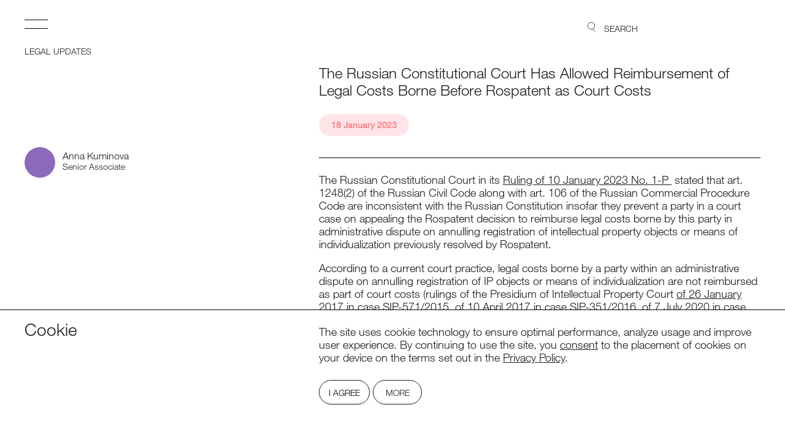

--- FILE ---
content_type: text/html; charset=UTF-8
request_url: https://www.lidings.com/media/legalupdates/reimbursement/
body_size: 5508
content:
<!DOCTYPE html>
<html lang="en" class="page-styles">
    <head>
        <meta charset="UTF-8" />
<title>The Russian Constitutional Court Has Allowed Reimbursement of Legal Costs Borne Before Rospatent as Court Costs </title>
<link rel="stylesheet" href="/css/style.css?m=1741159701">
<link rel="stylesheet" href="/css/text.css?m=1723818037">

<link rel="icon" type="image/png" sizes="32x32" href="/img/favicon-32x32.png" />
<link rel="icon" type="image/png" sizes="16x16" href="/img/favicon-16x16.png" />
<link rel="icon" type="image/png" href="/img/favicon.png">
<link rel="shortcut icon" href="/img/favicon.svg" type="image/x-icon">

<link rel="manifest" href="/site.webmanifest" />
<link rel="apple-touch-icon" sizes="180x180" href="/img/apple-touch-icon.png" />
<link rel="mask-icon" href="/img/safari-pinned-tab.svg" color="#000000" />
<meta name="msapplication-TileColor" content="#da532c" />
<meta name="theme-color" content="#ffffff" />

<meta name="yandex-verification" content="64586bdae6f75ff0" />
<meta name="twitter:card" content="summary_large_image" />
<meta property="og:type" content="website" />
<meta property="og:image" content="https://www.lidings.com/img/share.png" />

<meta name="SKYPE_TOOLBAR" content="SKYPE_TOOLBAR_PARSER_COMPATIBLE" />
<meta name="format-detection" content="telephone=no" />
<meta name="viewport" content="width=device-width, user-scalable=no, initial-scale=1.0" />
<script>
    setTimeout(function()
    {
        document.getElementsByTagName('html')[0].classList.add('_preloaded');
    }, 10000);
</script>
<!-- Yandex.Metrika counter -->
<script type="text/javascript" >
	(function(m,e,t,r,i,k,a){m[i]=m[i]||function(){(m[i].a=m[i].a||[]).push(arguments)};
		m[i].l=1*new Date();k=e.createElement(t),a=e.getElementsByTagName(t)[0],k.async=1,k.src=r,a.parentNode.insertBefore(k,a)})
	(window, document, "script", "https://mc.yandex.ru/metrika/tag.js", "ym");

	ym(82309849, "init", {
		clickmap:true,
		trackLinks:true,
		accurateTrackBounce:true,
		webvisor:true
	});
</script>
<noscript><div><img src="https://mc.yandex.ru/watch/82309849" style="position:absolute; left:-9999px;" alt="" /></div></noscript>
<!-- /Yandex.Metrika counter -->		<script src="https://ajax.googleapis.com/ajax/libs/jquery/3.2.1/jquery.min.js"></script>
    </head>
<body>
    <link rel="stylesheet" href="/css/custom.css?1768719692">
<div class="wrap-page js-wrap-page">
    <!-- Header -->
    <div class="header-wrap js-header-wrap">
        <div class="search-line-wrapper transform-wrap js-transform-wrap">
            <div class="wrap">
                <form action="/search/">
                    <div class="search-line">
                        <input class="search-line__input" type="text" placeholder="Search" name="q">
                        <button class="search-line__icon">
                            <svg fill="none">
                                <use xlink:href="#sym-search-ico"></use>
                            </svg>
                        </button>
                    </div>
                </form>
            </div>
        </div>
        <div class="wrap header">
            <button class="burger js-burger">Open</button>

                <a href="/media/legalupdates/" class="header__back-link js-header-back-link" data-type="2">
        Legal updates    </a>

            <div class="container header__inner js-header-inner">
                <div class="header__search js-search-open">
                    <svg>
                        <use xlink:href="#sym-search"></use>
                    </svg>
                    Search                </div>
                                    <a href="/" class="logo logo-new">Lidings</a>
                                            </div>
        </div>

    </div>
    <!-- End of Header -->
    <div class="transform-wrap js-transform-wrap">




<div class="content js-content" role="main">
    <div class="wrap">
        <div class="container">
            <h1 class="title-page">The Russian Constitutional Court Has Allowed Reimbursement of Legal Costs Borne Before Rospatent as Court Costs </h1>
            <div class="info-page">
                <div class="info-page-wrap">
                    <div class="info-page__date-wrap">
                        <div class="info-page__date">18 January 2023</div>
                    </div>

                                                        </div>

                                    <div class="info-page__people">
                        
                        
                                <a class="vcard" href="/team/anna-kuminova/">

    <div class="vcard__img">
        <div class="vcard__img-inner"
             style="background-image: url('/resize/w2048/upload/iblock/c24/kuminova-mini.jpg?49bfe839');"></div>
    </div>
    <div class="vcard__name">Anna Kuminova</div>
    <div class="vcard__descr">
                    Senior Associate            </div>
    
</a>
                        
                    </div>
                
                
            </div>
            <div class="text">

                <p>
	 The Russian Constitutional Court in its <a href="http://doc.ksrf.ru/decision/KSRFDecision656676.pdf">Ruling of 10 January 2023 No. 1-P </a> stated that art. 1248(2) of the Russian Civil Code along with art. 106 of the Russian Commercial Procedure Code are inconsistent with the Russian Constitution insofar they prevent a party in a court case on appealing the Rospatent decision to reimburse legal costs borne by this party in administrative dispute on annulling registration of intellectual property objects or means of individualization previously resolved by Rospatent.
</p>
<p>
	 According to a current court practice, legal costs borne by a party within an administrative dispute on annulling registration of IP objects or means of individualization are not reimbursed as part of court costs (rulings of the Presidium of Intellectual Property Court <a href="https://kad.arbitr.ru/Document/Pdf/dbfe8196-d5c4-4baf-a754-0cef8d72a1f8/e1a6a733-12f0-4856-b309-fc63ca082d9a/SIP-571-2015_20170126_Reshenija_i_postanovlenija.pdf?isAddStamp=True">of 26 January 2017 in case SIP-571/2015</a>, <a href="https://kad.arbitr.ru/Document/Pdf/0b732d89-c5a9-4f15-809e-89cf7e477d5d/421e0b0b-22e6-4767-928b-4645bca3cf6c/SIP-351-2016_20170410_Reshenija_i_postanovlenija.pdf?isAddStamp=True">of 10 April 2017 in case SIP-351/2016</a>, <a href="https://kad.arbitr.ru/Document/Pdf/09524116-0e6b-4449-ae82-dc0be8484d91/440713af-3eae-419e-9239-626f375c73d6/SIP-631-2017_20200707_Reshenija_i_postanovlenija.pdf?isAddStamp=True">of 7 July 2020 in case SIP-631/2017</a>).
</p>
<p>
	 However, the Russian Constitutional Court noted that annulling registration of IP objects or means of individualization in Rospatent and appealing its decision to Intellectual Property Court are stages of a single predetermined procedure of IPR protection, the legislator should not restrict or unduly hinder access to state protection of rights and freedoms, including distribution of legal costs borne by parties within obligatory administrative procedure.
</p>
<p>
	 The Russian Constitutional Court ruled the legislator to amend the regulation of reimbursement of legal costs borne by a party within an administrative dispute on annulling registration of IP objects or means of individualization in Rospatent. Up to that point, if a Rospatent decision is subject to appeal in court, relevant legal costs may be charged to a losing party under the rules of reimbursement of court costs prescribed by the Russian Commercial Procedure Code based on principles of reasonableness and proportionality of distribution of costs considering the results of administrative dispute.<br>
</p>
<p>
</p>
                
            </div><!-- /.text -->
            
        </div><!-- /.container -->
    </div><!-- /.wrap -->
</div><!-- /.content -->
<script>
jQuery(document).ready(function(){
	jQuery('a.file .file__format').html('DOWNLOAD PDF');
})
</script>


    <!-- Footer -->
    <div class="footer" data-id="footer">
        <div class="wrap footer__inner">

            

<h5 class="footer__title">Contact</h5>
<div class="container">
    <div class="footer__top">
                        <div class="footer__address title-h2">Imperia&nbsp;Tower, <br/>6 Presnenskaya Emb., Block 2 <br/>Moscow, 123112, Russia</div>
                                <div class="footer__top-link">
                    <a href="https://www.google.ru/maps/place/Lidings/@55.7481988,37.5402431,15z/data=!4m5!3m4!1s0x0:0x8cc0f44c62f3f6b5!8m2!3d55.7507637!4d37.5397645" target="_blank">On map</a>
                </div>
                                </div><!-- /.footer__top -->
    <div class="footer__middle">
        <div class="footer__middle-cell">
            <ul class="footer__phones">
                                    <li><span>Tel</span> <a href="tel:+74959894410">+7 495 989-44-10</a></li>
                            </ul>
        </div>
        <div class="footer__middle-cell">
            <ul>
                                    <li><a href="mailto:moscow@lidings.com">moscow@lidings.com</a></li>
                                    <li><a href="mailto:spb@lidings.com">spb@lidings.com</a></li>
                                    <li><a href="mailto:hr@lidings.com">hr@lidings.com</a></li>
                            </ul>
        </div>
        <div class="footer__middle-cell">
            <ul class="footer__socials">
                                    <li><a href="https://t.me/lidingslawfirm" target="_blank">Telegram</a></li>
                                    <li><a href="https://www.youtube.com/user/LidingsLawFirm" target="_blank">Youtube</a></li>
                                    <li><a href="http://www.linkedin.com/company/lidings-law-firm" target="_blank">LinkedIn</a></li>
                            </ul>
        </div>
    </div><!-- /.footer__middle -->
    <div class="footer__bottom" role="contentinfo">
        <div class="footer__copy">Lidings, 2026</div>
        <div class="footer__legal">

            <a href="/privacy-policy/" target="_blank">Privacy Policy</a>

        </div>
        <div class="footer__cpeople">Site made by <a href="https://cpeople.ru" target="_blank">CreativePeople</a></div>
    </div><!-- /.footer__bottom -->
</div><!-- /.container -->

        </div><!-- /.wrap -->
    </div>
    <!-- End Of Footer -->


</div><!-- /.transform-wrap -->
</div><!-- /.wrap-page -->
<!-- Menu -->
<div class="menu-wrap js-menu-wrap">
    <div class="menu js-menu">
        <div class="menu__inner">
            <div class="menu__header">
                <button class="menu__close js-close-menu">Close</button>

                                    <a href="/" class="logo menu__logo logo-new">Lidings</a>
                
            </div>

            

<ul class="menu__list">
            <li>
                            <a href="/about/">About</a>
            
                    </li>
            <li>
                            <a href="/lidingsglobal/">Lidings Global</a>
            
                    </li>
            <li>
                            <a href="/team/">Team</a>
            
                    </li>
            <li>
                            <a href="/expertise/">Expertise</a>
            
                    </li>
            <li>
                            <a href="/matters/">Matters</a>
            
                    </li>
            <li>
                            <a href="/media/">Media</a>
            
                            <ul>
                                            <li>
                                                            <a href="/media/news/">News</a>
                                                    </li>
                                            <li>
                                                            <a href="/media/articles/">Articles</a>
                                                    </li>
                                            <li>
                                                            <a href="/media/books/">Books</a>
                                                    </li>
                                            <li>
                                                            <a href="/media/publications/">Publications</a>
                                                    </li>
                                            <li>
                                                            <a href="/media/events/">Events</a>
                                                    </li>
                                            <li>
                                                            <a href="/media/legalupdates/">Legal updates</a>
                                                    </li>
                                    </ul>
                    </li>
    </ul>
            <ul class="menu__lang">
                                    <li><span>En</span></li>
                    <li><a href="/ru/media/legalupdates/reimbursement/">Ru</a></li>
                            </ul>

        </div><!-- /.menu__list -->
    </div><!-- /.menu -->
    <div class="menu-overlay js-close-menu"></div>
</div><!-- /.menu-wrap -->
<!-- End of menu -->

<!-- Disclaimer -->
<div class="disclaimer js-disclaimer">
    <div class="wrap">
        <div class="disclaimer__title">Cookie</div>
        <div class="disclaimer__inner js-disclaimer-inner">
                            <div class="textToggle">
                    <input type="checkbox" name="textToggle" value="1" id="textToggle">
                    <div class="textToggle-wrap">
                        <div class="textToggle-anons">
                            <div class="disclaimer__text"><p>
	The site uses cookie technology to ensure optimal performance, analyze usage and improve user experience. By continuing to use the site, you <a href="/pers_data/">consent</a> to the placement of cookies on your device on the terms set out in the <a href="/privacy-policy/">Privacy Policy</a>.
</p></div>

                            <button class="btn disclaimer__agree-btn js-disclaimer-agree">I Agree</button>
                            <label class="btn disclaimer__agree-btn" for="textToggle">More</label>
                        </div>
                        <div class="textToggle-full">
                            <div class="disclaimer__text">
                                <p>
	To ensure optimal performance, analyze usage and improve user experience, the website may use web analytics systems (including Yandex.Metrica), which may place cookies on your device.
</p>
<p>
	By continuing to use the website, you agree to the use of these technologies and the placement of cookies. You can delete cookies from your device through your browser settings and you can block the placement of cookies, however, in doing so, some website features may not be available due to the engine's technological limitations.
</p>
<p>
	You can find more information in the <a href="/privacy-policy/">Privacy Policy</a>.
</p>                            </div>
                            <button class="btn disclaimer__agree-btn js-disclaimer-agree">I Agree</button>
                        </div>
                    </div>
                </div>
                    </div>
    </div><!-- /.wrap -->
</div>
<!-- End of Disclaimer -->

<div style="display: none;">
    <svg xmlns="http://www.w3.org/2000/svg">
        <symbol id="sym-arrow-br_small" viewBox="0 0 13 13">
            <path d="M 11.5 0.5  L 11.5 12  M 12 11.5  L 0.5 11.5  M 11.5 11.5  L 1 1" stroke="currentColor" />
        </symbol>
        <symbol id="sym-arrow-filter" viewBox="0 0 13 12">
            <path d="M 6.5 0  V 11  M 6.5 11  L 12 6.5  M 6.5 11  L 1 6.5" stroke="currentColor" />
        </symbol>
        <symbol id="sym-arrow-tr" viewBox="0 0 13 13">
            <path d="M 1.5 1.5  H 13  M 12.5 1.5  V 12  M 12.5 1.5  L 2.5 11.5" stroke="currentColor" />
        </symbol>
        <symbol id="sym-filter-clear" viewBox="0 0 11 11">
            <path d="M1 1L10 10" stroke="currentColor" />
            <path d="M1 10L10 1" stroke="currentColor" />
        </symbol>
        <symbol id="sym-mp-arrow-b" viewBox="0 0 14 15">
            <path d="M 7.5 -7  L 7.5 14  M 7.5 14  L 14 7.5  M 7.5 14  L 1 7.5" stroke="currentColor" />
        </symbol>
        <symbol id="sym-mp-arrow-bl" viewBox="0 0 20 21">
            <path d="M 15.5 5  L 5 15.5  M 4.5 15.5  L 13.5 15.5  M 4.5 15.5  L 4.5 7" stroke="currentColor" />
        </symbol>
        <symbol id="sym-mp-arrow-r" viewBox="0 0 16 14">
            <path d="M 0 6.6  H 14.5 1  M 14.5 6.5  L 8.5 1  M 14.5 6.5  L 8.5 13" stroke="currentColor" />
        </symbol>
        <symbol id="sym-prev" viewBox="0 0 30 15">
            <path d="M29.5 7.5H1M1 7.5L7.5 1M1 7.5L7.5 14" stroke="currentColor" />
        </symbol>
        <symbol id="sym-search-ico" viewBox="0 0 29 37">
            <circle cx="13.9355" cy="13.9355" r="13.4355" stroke="black" />
            <path d="M20.9033 25.5483L27.871 36" stroke="black" />
        </symbol>
        <symbol id="sym-search" viewBox="0 0 13 16">
            <circle cx="6" cy="6" r="5.6" stroke="currentColor" stroke-width="0.8" />
            <path d="M9 11L12 15.5" stroke="currentColor" stroke-width="0.8" />
        </symbol>
    </svg>
</div>


<script src="/js/libs.js?m=1617910624"></script>
<script src="/js/main.js?m=1741002697"></script>

</body>
</html>



--- FILE ---
content_type: text/css
request_url: https://www.lidings.com/css/custom.css?1768719692
body_size: 6815
content:
.logo {
    background: url(/img/logo.svg)no-repeat 0 0;
    width:63px;height:63 px;
    display:block;
    position:absolute;
    top:13px;
    right:-5px;
    overflow:hidden;
    text-indent:200px;
    white-space:nowrap;
    transition:all
}

.logo.logo-new {
    background: url(/img/logo_new.svg)no-repeat 0 0;
    background-size: 100% 100%;
    width: 124px;
    height: 64px;
}

.logo.menu__logo.logo-new {
    right: 5px;
    background-position: center center;
    background-size: contain;
    width: 100px;
    height: 50px;
}


@media screen and (max-width: 480px) {
    .logo.logo-new {
        background-position: center center;
        background-size: contain;
        width: 124px;
        height: 50px;
        right: -15px;
    }
    .logo.menu__logo.logo-new {
        width: 100px;
        height: 50px;
        right: 5px;
    }
}

.emps-list {
    max-height: calc(100vh - 185px);
    overflow: scroll;
    padding-bottom: 20px;
}

/* Для Webkit-браузеров */
.emps-list::-webkit-scrollbar {
    width: 10px;
}

.emps-list::-webkit-scrollbar-track {
    background: #f5f5f5;
    border-radius: 5px;
}

.emps-list::-webkit-scrollbar-thumb {
    background: linear-gradient(45deg, #818181, #f5f5f5);
    border-radius: 5px;
}

.emps-list::-webkit-scrollbar-thumb:hover {
    background: linear-gradient(45deg, #f5f5f5, #818181);
}

/* Для Firefox */
.emps-list {
    scrollbar-width: thin;
    scrollbar-color: #818181 #f5f5f5;
}


.header__search{font-weight:300;
font-size:14px;
line-height:100%;
text-transform:uppercase;
position:absolute;
top:36px;right:200px;
z-index:3;pointer-events:auto;
opacity:1;cursor:pointer;
transition:opacity;}
.table table {
    font-size: 18px;
    line-height: 1.2em;
}
.file__icon{display:none}
.file__format{
	display: block;
	vertical-align: middle;
	font-size: 14px;
	line-height: 14px;
	border-radius: 14px;
	background: #59c37f;
	color: #fff;
	letter-spacing: .01em;
	padding: 7px 13px;
	transition: background-color .3s ease;
	left: 0;
	position: relative;
}
.project{margin-bottom:50px;}
.project__long-text .files{margin-bottom:0;}
.project__long-text .file, .file{padding-left:0;display:inline-block;}
.project__long-text .file:hover .file__format, .file:hover .file__format{background:#818181;}


.page-styles .content {
    padding-bottom: 100px;
}
.socicons_block {
	margin-top: 20px;
}
.social_icons {
	display: flex;
	justify-content: right;
}
ul.socials_list {
	list-style: none;
	display: flex;
	justify-content: space-between;
	margin: 0;
}
ul.socials_list li {
	margin-left: 15px;
}
ul.socials_list li img {
	width: 25px;
}
ul.socials_list li img.vkontakte {
	width: 28px;
	margin-top: -1px;
}
.ya-share2__icon {
	background-color: #969696;
}
.ya-share2__list.ya-share2__list_direction_horizontal > .ya-share2__item {
	margin: 0 0 0 15px !important;
}
.ya-share2__container_size_m .ya-share2__badge .ya-share2__icon {
    height: 34px !important;
    width: 34px !important;
    background-size: 34px 34px !important;
}
h2 {
    /* ломалась верстка с заголовками на странице команда */
    /*margin: 40px 0 40px 0 !important;*/
}

.filter__list-item._active .filter__dropdown {
    overflow: scroll;

    scrollbar-width: thin;
    scrollbar-color: #1c1c1c #FFFFFF;
}

/* для Chrome/Edge/Safari */
.filter__list-item._active .filter__dropdown::-webkit-scrollbar {
    width: 4px;
}
.filter__list-item._active .filter__dropdown::-webkit-scrollbar-track {
    background: #ffffff;
}
.filter__list-item._active .filter__dropdown::-webkit-scrollbar-thumb {
    background-color: #1c1c1c;
}




.filter__list-item._active .filter__dropdown--3 {
    display: flex;
    flex-direction: row;
    flex-wrap: wrap;
    width: calc((100vw - 80px)/ 10 * 4);
}


.filter__list-item._active .filter__dropdown--3 .filter__dropdown-inner {
    flex: 0 1 33.3333%;
    width: 33.3333%;
}
.filter__dropdown--3 .filter__dropdown-footer {
    padding-top: 0;
    margin-top: 35px;
    text-align: right;
    flex: 1;
    width: 100%;
}

@media screen and (max-width: 480px) {
    .filter__list-item._active .filter__dropdown--3 {
        width: calc(100vw - 15px);
        row-gap: 30px;
    }
    .filter__list-item._active .filter__dropdown--3 .filter__dropdown-inner {
        flex: 0 1 100%;
        width: 100%;
    }

}
/*
.project__tags {
    display: flex;
    flex-wrap: wrap;
    flex-direction: row;
    margin: 20px 0;
    row-gap: 20px;
}
.project__tags:first-child { margin-top: 0; }
.project__tags:last-child { margin-bottom: 0; }

.project__tags li {
    flex: 0 1 25%;
    max-width: 25%;
    margin: 0;
}

@media screen and (max-width: 480px) {
    .project__tags li {
        flex: 0 1 50%;
        max-width: 50%;
        margin: 0;
    }

} */

.mp-section__inner__button {
    margin-top: 60px;
    margin-left: calc((100vw - 80px)/ 10 * -2);
}
.mp-section__inner__button:first-child { margin-top: 0; }


@media screen and (max-width: 768px) {
    .mp-section__inner__button {
        margin-left: -40px;
    }
}

.tag-button {
    display: block;
    width: fit-content;
    height: 44px;
    padding: 0 16px 0 40px;
    background: #3D6DE8;
    color: #ffffff;
    text-decoration: none;
    font-size: 18px;
    line-height: 44px;
    vertical-align: middle;
    position: relative;
    border-radius: 22px;
    transition: background-color .3s ease-in-out;
}
.tag-button:before {
    content: '';
    display: block;
    width: 16px;
    height: 16px;
    position: absolute;
    left: 16px;
    top: 14px;
    background: url("/img/svg-symbols/arrow-br_small-white.svg") no-repeat center center;
    background-size: contain;
}
.tag-button:hover {
    background: #818181;
}

/* region Personal Info */
.emp-personal__info {
    width: calc((100vw - 80px)/ 10 * 6);
    display: block;
    margin-bottom: 65px;
}
.emp-personal__description {
    width: 70%;
    display: block;
    padding-top: 10px;
    font-weight: 300;
    font-size: 18px;
    line-height: 22px;
    letter-spacing: 0;
    vertical-align: middle;


}

.emp-personal__info .emp-personal__contacts {
    display: flex;
    flex-direction: row;
    flex-wrap: wrap;
    justify-content: start;
    column-gap: 75px;
    min-height: 0;
}
.emp-personal__info .emp-personal__contacts-cell {
    width: auto;
    height: auto;
}
.emp-personal__info .emp-personal__email {
    padding-right: 0;
}
.emp-personal__info .emp-personal__email:after {
    display: none;
}
.emp-personal__info .emp-personal__email:last-child {
    margin-bottom: 0;
}
.emp-personal__info .emp-personal__socials {
    margin: 0;
}
.emp-personal__info .emp-personal__socials li {
    margin-right: 0;
    display: block;
    margin-bottom: 10px;
}
.emp-personal__info .emp-personal__socials li:last-child {
    margin-bottom: 0;
}

.emp-personal__info .emp-languages {
    width: 100%;
    border-top: 0;
    min-height: 0;
    padding-top: 0;
    margin-top: 10px;
    margin-left: 0;
    justify-content: start;
}
.emp-personal__info .emp-title {
    position: relative;
    font-size: 16px;
    line-height: 20px;
    text-transform: none;
    column-gap: 5px;
    top: 0;
    align-self: center;
}
.emp-personal__info .emp-languages span {
    margin-left: 5px;
}
.emp-personal__info .emp-languages ul {
    width: auto;
    text-align: left;
    align-self: center;
}
.emp-personal__info .emp-languages li {
    display: inline;
    vertical-align: middle;
    margin-left: 5px;
    font-size: 16px;
    line-height: 20px;
}

.emp-header__inner .emp-header__role {
    width: 100%;
    font-size: 18px;
    line-height: 20px;
    text-transform: uppercase;
}

.emp-personal__info .emp-languages-mobile {
    display: none;
}

@media screen and (max-width: 480px) {
    .emp-personal__info {
        width: 100%;
        display: block;
        margin-bottom: 20px;
    }
    .emp-personal__description {
        width: 100%;
    }

    .emp-personal__info .emp-personal__contacts {
        margin: 40px 0 10px;
        display: block;
    }

    .emp-personal__info .emp-personal__contacts-cell {
        margin-bottom: 10px;
    }
    .emp-personal__info .emp-personal__socials li {
        display: inline-block;
        margin-left: 30px;
    }
    .emp-personal__info .emp-personal__socials li:first-child {
        margin-left: 0;
    }

    .emp-personal__info .emp-languages-mobile {
        display: block;
        margin-bottom: 30px;
    }

    .emp-personal__info .emp-languages-mobile > * {
        display: inline;
    }

    .emp-personal__info .emp-languages-mobile ul {
        list-style: none;
        padding: 0;
        margin: 0;
    }
    .emp-personal__info .emp-languages-mobile ul li {
        display: inline;
        margin-left: 5px;
    }

    .emp-personal__info .emp-languages-mobile ul li:first-child {
        margin-left: 0;
    }




    .emp-personal__info .emp-languages {
        display: none;
        padding-bottom: 20px;
    }

    .emp-header__inner .emp-header__role {

        font-size: 11px;
        line-height: 11px;

    }
}

/* endregion Personal Info */

/* region registrationForm */
.info-page {
    /*column-gap: 30px;*/
}

.info-page-wrap {
    flex: 1;
    width: 100%;
    display: flex;
    flex-direction: row;
    flex-wrap: wrap;
    column-gap: 110px;
    /*justify-content: space-between;*/

}
.info-page-wrap > * {
    /*flex: 0 1 33.33333%;*/
    /*max-width: 33.33333%;*/
}

.info-page-wrap svg {
    display: inline-block;
    vertical-align: baseline;
    width: 13px;
    height: 13px;
    position: relative;
    top: 1px;
    margin-right: 8px;
}



.info-page__people__title {
    font-weight: bold;
    margin-bottom: 30px;
    font-size: 20px;
}


.info-page .info-page__date {
    color: #fc7f85;
    font-weight: bold;
    flex: 0;
    width: fit-content;
    padding: 10px 20px;
    background: rgba(252, 127, 133, 0.2);
    border-radius: 20px;
}

.info-page .info-page__lang,
.info-page .info-page__duration {
    align-self: center;
    order: 2;
    font-size: 120%;
}

@media (max-width:999px) and (min-width:768px) {
    .info-page {
        display: flex;
    }
}
@media (max-width:767px) {
    .info-page .info-page__date {
        margin-bottom: 0;
    }

    .info-page-wrap {
        flex: 1;
        width: 100%;
        display: block;
    }
    .info-page-wrap > * {
        display: block;
        float: none;
        clear: both;
    }
    .info-page__date-wrap {
        margin-bottom: 24px;
    }
    .info-page__date-wrap:last-child {
        margin-bottom: 0;
    }
    .info-page__date-wrap .info-page__date {
        float: none;
    }


    .info-page .info-page__lang,
    .info-page .info-page__duration {
        margin: 8px 0;
    }

}


.registrationForm {}
#registrationForm-show { display: none; }

.registrationForm button,
label.registrationForm-button {
    display: block;
    width: fit-content;
    cursor: pointer;

    vertical-align: middle;
    font-size: 16px;
    line-height: 16px;
    border-radius: 20px;
    background: #fc7f85;
    color: #FFFFFF;
    font-weight: bold;
    letter-spacing: 1px;
    padding: 10px 15px;
    transition: background-color .3s ease;
    left: 0;
    position: relative;
    border: none;
    appearance: none;

}

.registrationForm-buttons button,
.registrationForm-message .registrationForm-button {
    margin: 0 auto;
}

.registrationForm-wrap {
    display: none;
    /*display: flex;*/
    flex-direction: row;
    flex-wrap: wrap;
    justify-content: space-around;
    width: 100%;
    height: 100%;
    position: fixed;
    top: 0;
    left: 0;
    z-index: 999;
    background: rgba(28, 28, 28, 0.4);
}

#registrationForm-show:checked ~ .registrationForm-wrap { display: flex; }

.registrationForm-wrap form {
    flex: 0 1 30%;
    max-width: 30%;
    align-self: center;
    background: #ffffff;
    padding: 45px;
    max-height: calc(100% - 90px);
    overflow: scroll;
    position: relative;

    scrollbar-width: thin;
    scrollbar-color: transparent transparent;

    border-radius: 20px;

}

/* для Chrome/Edge/Safari */
.registrationForm-wrap form ::-webkit-scrollbar {
    width: 4px;
}
.registrationForm-wrap form ::-webkit-scrollbar-track {
    background: transparent;
}
.registrationForm-wrap form ::-webkit-scrollbar-thumb {
    background-color: transparent;
}

.registrationForm-close {
    position: absolute;
    width: 30px;
    height: 30px;
    top: 15px;
    right: 15px;
    cursor: pointer;
}
.registrationForm-close:before,
.registrationForm-close:after {
    content: '';
    display: block;
    width: 100%;
    height: 1px;
    background: #1c1c1c;
    position: absolute;
    top: 50%;
    left: 0;
}
.registrationForm-close:before { transform: rotate(45deg); }
.registrationForm-close:after { transform: rotate(-45deg); }


.registrationForm fieldset {
    display: block;
    width: 100%;
    border: none;
}
.registrationForm fieldset legend {
    display: block;
    width: 100%;
    text-align: center;
    font-weight: bold;
    font-size: 20px;
    margin: 0;
}
.registrationForm fieldset p {
    margin: 20px 0;
}

.form-group {
    width: 100%;
    margin: 10px 0;
}
.form-group label {
    display: block;
    font-size: 14px;
    margin-bottom: 5px;
}
.form-group:has(*[required="required"]) label:after {
    content: '*';
    margin-left: 3px;
    color: #cc0000;
}

.form-group input {
    display: block;
    width: 100%;
    height: 40px;
    padding: 10px;
    font-size: 18px;
    line-height: 20px;
    vertical-align: middle;
    appearance: none;
    border: 1px solid rgba(28, 28, 28, 0.4);
    box-sizing: border-box;
    transition: border-color .3s ease-in-out;

}

.form-group input.has-error {
    border-color: #cc0000;
}

.form-group input:focus {
    border-color: #1c1c1c;
}

.registrationForm-buttons {
    text-align: center;
    margin-top: 20px;
}

.hidden {
    display: none   !important;
}

.registrationForm-wrap .registrationForm-message {
    flex: 0 1 30%;
    max-width: 30%;
    align-self: center;
    background: #ffffff;
    padding: 45px;
    max-height: calc(100% - 90px);
    overflow: scroll;
    position: relative;
    text-align: center;

    scrollbar-width: thin;
    scrollbar-color: transparent transparent;

    border-radius: 20px;

}


/* для Chrome/Edge/Safari */
.registrationForm-wrap .registrationForm-message::-webkit-scrollbar {
    width: 4px;
}
.registrationForm-wrap .registrationForm-message::-webkit-scrollbar-track {
    background: transparent;
}
.registrationForm-wrap .registrationForm-message::-webkit-scrollbar-thumb {
    background-color: transparent;
}


.registrationForm-wrap .registrationForm-message p:first-child {
    font-weight: bold;
    font-size: 22px;
}

.registrationForm-wrap .input-wrap {
    width: 100%;
    padding-right: 0;
}

@media screen and (max-width: 480px) {
    .registrationForm-wrap {
        width: 100vw;
        height: 100vh;
        z-index: 9999;
    }
    .registrationForm-wrap form {
        flex: 0 1 100%;
        max-width: 100%;
        padding: 30px;
        max-height: calc(100% - 60px);
    }

    .registrationForm-wrap .registrationForm-message {
        flex: 0 1 100%;
        max-width: 100%;
        padding: 30px;
        max-height: calc(100% - 60px);

    }

    .wrap-page:has(#registrationForm-show:checked) {
        height: 100vh;
        overflow: hidden;
    }

    .wrap-page:has(#registrationForm-show:checked) .header-wrap {
        position: relative;
        z-index: -1;
    }
}


/* endregion registrationForm */

/* region GlobalPage */
.globalPage {
    position: relative;
    background: url("/local/components/cpeople/global/templates/.default/images/bg.svg?v1.0") no-repeat center top;
    background-size: 100% auto;
}

.content.globalPage {
    padding-bottom: 100px;
    min-height: 300px;
}

.content.globalPage .wrap {
    padding-right: 5%;
    box-sizing: border-box;

}

.globalPage-info {
    display: flex;
    flex-wrap: wrap;
    flex-direction: row;
    justify-content: space-between;
    column-gap: 40px;
}
.globalPage-title {
    flex: 0 1 45%;
    max-width: 45%;
}
.globalPage-text {
    flex: 1;
}
.globalPage-text > *:first-child { margin-top: 0; }
.globalPage-text > *:last-child { margin-bottom: 0; }

.globalPage-text .exp-header__people .vcard {
    width: auto;
}

@media screen and (max-width: 480px) {
    .globalPage {
        background: url("/local/components/cpeople/global/templates/.default/images/bg_mobile.svg?v1.0") no-repeat center top;
        background-size: cover;
    }
    .page-projects .content.globalPage {
        padding-top: 90px;
    }
    .content.globalPage .wrap {
        padding-right: 0;
    }
    .globalPage-info {
        row-gap: 40px;
    }
    .globalPage-title {
        flex: 0 1 100%;
        max-width: 100%;
    }
    .globalPage-text {
        flex: 1;
    }
}

/* endregion GlobalPage */

/* region globalPageBlocks */

.map-tooltip {
    display: none;
    padding: 5px 10px;
    background: #ffffff;
    border-radius: 5px;
    border: 1px solid #cecece;
    font-size: 12px;
    position: absolute;
    pointer-events: none;
    z-index: 1000;
    box-shadow: 0 0 20px -10px #000000;
}


.globalPageBlocks {
    position: relative;

}
.globalPageBlocks-item {
    border-top: 1px solid #1C1C1C;
    padding: 20px 0;
}

.globalPageBlocks-item .container {
    width: 65%;
    margin-left: 35%;
    position: relative;
}

.globalPageBlocks-item .container:before {
    content: '';
    display: block;
    width: 1px;
    height: 100%;
    padding: 20px 0;
    position: absolute;
    top: -20px;
    left: 0;
    background: #1C1C1C;
}



.globalPageBlocks-item aside {
    display: block;
    position: absolute;
    top: 0;
    left: -50%;
    width: 50%;
    height: 100%;
    box-sizing: border-box;
    padding-right: 40px;

}

.globalPageBlocks-item-title {
    font-size: 18px;
    line-height: 20px;
    text-transform: uppercase;
    text-align: right;
    white-space: nowrap;
    padding-right: 37px;
    padding-left: 10%;
    position: relative;
    box-sizing: border-box;

}

@media screen and (min-width: 1140px) and (max-width: 1400px) {
    .globalPageBlocks-item-title {
        padding-left: 10%;
    }
}

@media screen and (max-width: 1140px) {
    .globalPageBlocks-item-title {
        padding-left: 0;
    }
}



.globalPageBlocks-item-title span {
    white-space: normal;
    margin-left: 12px;
    display: inline-block;
    text-align: right;
    vertical-align: middle;
}
.globalPageBlocks-item-title span:first-child {
    margin-left: 0;
}

.globalPageBlocks-item-menu {
    margin-top: 60px;
    position: relative;
    text-align: right;
}

.globalPageBlocks-item-menu ul {
    list-style: none;
    margin: 0;
    padding: 0;
    font-size: 18px;
    line-height: 22px;
}

.globalPageBlocks-item-menu li {
    margin: 10px 0;
}
.globalPageBlocks-item-menu li a {
    text-decoration: none;
    display: inline-block;
    width: fit-content;
    padding-right: 37px;
    position: relative;
    text-align: right;
}

.globalPageBlocks-item-menu li a:before {
    content: '';
    display: block;
    width: 14px;
    height: 14px;
    position: absolute;
    top: 50%;
    right: 6px;
    margin-top: -7px;
    background: #FF807A;
    border-radius: 50%;
}

.globalPageBlocks-item-menu li:first-child {margin-top: 0; }
.globalPageBlocks-item-menu li:last-child { margin-bottom: 0; }



.globalPageBlocks-item-content {
    padding: 20px 120px 40px 80px;
    font-size: 24px;
    line-height: 29px;
}

.globalPageBlocks-item-content li {
    margin: 20px 0;
}
.globalPageBlocks-item-content li:first-child { margin-top: 0; }
.globalPageBlocks-item-content li:last-child { margin-bottom: 0; }

.globalPageBlocks-item-content > *:first-child { margin-top: 0; }
.globalPageBlocks-item-content > *:last-child { margin-bottom: 0; }

.globalPageBlocks-item-content .project:first-child { border-top: none; }
.globalPageBlocks-item-content .project__tags li {
    margin-top: 0;
    margin-bottom: 0;
    margin-right: 110px;
    color: #757575;
}
.globalPageBlocks-item-content .project__tags li:last-child {
    margin-right: 0;
}




.globalPageBlocks-map {
    width: 100%;
    position: relative;
    padding: 0;
    box-sizing: border-box;
}
.globalPageBlocks-map svg {
    display: block;
    width: 100%;
    height: auto;
    /*filter: drop-shadow(0 0 2px #000000);*/
}

.globalPageBlocks-map svg path {
    transition: fill .5s ease-in-out;
    position: relative;
    z-index: 1;
    /*cursor: pointer;*/
}

.globalPageBlocks-map svg path.menuRegion {
    fill: rgba(255, 128, 122, 0.1);
    stroke: #FF807A;
    cursor: pointer;
}

.globalPageBlocks-map svg path.active {
    /*stroke-width: 1px;*/
    z-index: 10;
    fill: #FF807A;
    stroke: #FF807A;

}

.figure  {
    display: block;
    position: absolute;
    width: 25px;
    height: 25px;
    /*top: 50%;*/
    right: 0;
    /*margin-top: -13px;*/
}
.rhombus:before {
    content: '';
    display: block;
    width: 17px;
    height: 17px;
    transform: rotate(45deg);
    position: absolute;
    top: 50%;
    left: 50%;
    margin: -10px 0 0 -8px;
}
.rhombus.red-figure:before {
    border-radius: 4px;
}

.triangle:before {
    content: '';
    display: block;
    width: 0;
    height: 0;
    border-left: 10px solid transparent;
    border-right: 10px solid transparent;
    border-bottom: 18px solid #ffffff;
    position: absolute;
    top: 0;
    left: 3px;
}

.circle:before {
    content: '';
    display: block;
    width: 20px;
    height: 20px;
    border-radius: 50%;
    position: absolute;
    top: 50%;
    left: 50%;
    margin: -12px 0 0 -9px;
}
.square:before {
    content: '';
    display: block;
    width: 20px;
    height: 20px;
    position: absolute;
    top: 50%;
    left: 50%;
    margin: -12px 0 0 -10px;
}

.blue-figure:before { background: #1CACF4; }
.green-figure:before { background: #59C37F; }
.yellow-figure:before { background: #FFAB2D; }
.purple-figure:before { background: #8C6AB9; }
.red-figure:before { background: #FF807A; }

.blue-figure.triangle:before { border-bottom-color: #1CACF4; background: transparent; }
.green-figure.triangle:before { border-bottom-color: #59C37F; background: transparent; }
.yellow-figure.triangle:before { border-bottom-color: #FFAB2D; background: transparent; }
.purple-figure.triangle:before { border-bottom-color: #8C6AB9; background: transparent; }
.red-figure.triangle:before { border-bottom-color: #FF807A; background: transparent; }


@media screen and (max-width: 480px) {
    .globalPageBlocks-item {}
    .globalPageBlocks-item .container {
        margin-left: 0;
        width: 100%;
    }
    .globalPageBlocks-item .container:before { display: none; }
    .globalPageBlocks-item aside {
        width: 100%;
        left: 0;
        position: relative;
        padding-right: 0;
    }
    .globalPageBlocks-item-title {
        text-align: left;
        padding-right: 0;
        width: calc(100% - 40px);
    }
    .globalPageBlocks-item-title span {
        text-align: left;
    }
    .globalPageBlocks-item-title span:first-child {
        width: 100%;
    }


    .figure {
        position: relative;
        display: inline-block;
    }
    .globalPageBlocks-item-menu {
        margin-top: 20px;
        text-align: left;
    }
    .globalPageBlocks-item-content {
        padding: 20px 0 70px;
        font-size: 16px;
        line-height: 26px;
    }
    .globalPageBlocks-map {
        padding: 0;
    }
    .globalPageBlocks-item-content .project__tags li {
        margin-left: 0;
        margin-right: 0;
        display: block;
    }
    .globalPageBlocks-item-content .project__tags li:first-child { margin-top: 0; }
}



/* endregion globalPageBlocks */

/* region globalPageItem */
.page-styles .content.globalPageItem {
    padding: 0;
    min-height: 0;
}

.globalPageItem-block {
    width: calc(100vw - 80px);
    margin: 0 auto;
    position: relative;
    display: flex;
    flex-wrap: wrap;
    flex-direction: row;
    border-top: 1px solid #1c1c1c;
}
.globalPageItem-block:first-child { border-top: none; }

.globalPageItem-block aside {
    flex: 0 1 30%;
    max-width: 30%;
    border-right: 1px solid #1C1C1C;
    padding: 20px 40px 20px 0;
    box-sizing: border-box;
}
.globalPageItem-block-content {
    flex: 1;
    box-sizing: border-box;
    padding: 68px 80px 120px;
    font-size: 24px;
    line-height: 28px;
}

.globalPageItem-block .globalPageItem-block-content h3,
.globalPageItem-block .globalPageItem-block-content h4,
.globalPageItem-block .globalPageItem-block-content h5,
.globalPageItem-block .globalPageItem-block-content h6 {
    font-weight: bold;
}


.globalPageItem-block-content.globalPageItem-mainBlock {
    padding: 105px 0 105px 46px;
    position: relative;
}
.globalPageItem-block-content.globalPageItem-mainBlock:before {
    content: '';
    display: block;
    width: 100%;
    height: calc(100% - 80px);
    position: absolute;
    z-index: 0;
    left: 0;
    bottom: 0;
    background: url("/img/map2.svg?v1.0") no-repeat center center;
    background-size: 110%;
    opacity: 0.1;
}

.globalPageItem-block-content p {
    font-size: inherit;
    line-height: inherit;
}

.globalPageItem-block-content ul li {
    margin: 20px 0;
}
.globalPageItem-block-content ul li:first-child { margin-top: 0; }
.globalPageItem-block-content ul li:last-child { margin-bottom: 0; }

.globalPageItem-block-content-button {
    display: block;
    margin-top: 40px;
    margin-bottom: 40px;
}
.globalPageItem-block-content-button:last-child {
    margin-bottom: 0;
}

.globalPageItem-block-content-button a {
    display: inline-block;
    position: relative;
    vertical-align: middle;
    line-height: 25px;
    box-sizing: border-box;
    padding-left: 37px;
    text-decoration: none;
    font-size: 18px;
    transition: color .3s ease-in-out;
}
.globalPageItem-block-content-button a:before {
    content: '';
    display: block;
    width: 25px;
    height: 25px;
    border-radius: 50%;
    background: url("/local/components/cpeople/global.detail/templates/.default/images/arrow.svg?v1.0") no-repeat center center;
    position: absolute;
    top: 0;
    left: 0;
    transition: background-color .3s ease-in-out;
}

.globalPageItem-block-content-button a.purple:before { background-color: #8C6AB9; }
.globalPageItem-block-content-button a.red:before { background-color: #FF807A; }

.globalPageItem-block-content-button a:hover {
    color: #818181
}
.globalPageItem-block-content-button a:hover:before {
    background-color: #818181;
}

.globalPageItem-block aside.globalPageItem-mainMenu {
    padding: 105px 0;
}

.globalPageItem-mainMenu ul {
    list-style: none;
    margin: 0;
    padding: 0;
    font-size: 18px;
    line-height: 22px;
    text-transform: uppercase;
    color: #ABABAB;
}

.globalPageItem-mainMenu ul li {
    margin: 16px 0;
}

.globalPageItem-mainMenu ul li.globalPageItem-mainMenu-section {
    margin-bottom: 0;
}

.globalPageItem-mainMenu ul li:first-child { margin-top: 0; }
.globalPageItem-mainMenu ul li:last-child { margin-bottom: 0; }

.globalPageItem-mainMenu-section a:after {
    content: '/';
    display: inline;
    margin-left: 10px;
}

.globalPageItem-mainMenu a {
    color: inherit;
    text-decoration: none;
    position: relative;
}

.globalPageItem-mainMenu ul li.active a {
    color: #1c1c1c;
}

.globalPageItem-block-info {
    display: flex;
    flex-direction: row;
    flex-wrap: wrap;
}
.globalPageItem-block-info > * {
    flex: 0 1 50%;
    max-width: 50%;
}

.globalPageItem-block-info h1 {
    font-size: 80px;
    line-height: 78px;
}


.globalPageItem-block-content .project:first-child { border-top: none; }
.globalPageItem-block-content .project__tags li {
    margin-top: 0;
    margin-bottom: 0;
    margin-right: 110px;
    color: #757575;
}
.globalPageItem-block-content .project__tags li:last-child {
    margin-right: 0;
}

@media screen and (max-width: 480px) {
    .globalPageItem-block {
        width: calc(100% - 30px);
        display: block;
    }
    .globalPageItem-mainMenu { display: none; }
    .globalPageItem-block-content.globalPageItem-mainBlock {
        padding: 100px 0 90px;
    }
    .globalPageItem-block-info {
        display: block;
    }
    .globalPageItem-block-info > * { max-width: 100%; }
    .globalPageItem-title {
        margin-bottom: 40px;
    }
    .globalPageItem-block-info h1 {
        font-size: 36px;
        line-height: 32px;
    }
    .globalPageItem-block aside {
        max-width: 100%;
        border-right: none;
        margin: 20px 0;
        padding: 0;
    }
    .globalPageItem-block-content {
        padding: 0 0 90px;
        margin-top: 20px;
        font-size: 16px;
        line-height: 26px;
    }

    .globalPageItem-block-content .project__tags li {
        margin-left: 0;
        margin-right: 0;
        margin-top: 12px;
        display: block;
    }
    .globalPageItem-block-content .project__tags li:first-child { margin-top: 0; }
}

/* endregion globalPageItem */




--- FILE ---
content_type: application/javascript
request_url: https://www.lidings.com/js/main.js?m=1741002697
body_size: 21975
content:
/******/ (function(modules) { // webpackBootstrap
/******/ 	// The module cache
/******/ 	var installedModules = {};
/******/
/******/ 	// The require function
/******/ 	function __webpack_require__(moduleId) {
/******/
/******/ 		// Check if module is in cache
/******/ 		if(installedModules[moduleId]) {
/******/ 			return installedModules[moduleId].exports;
/******/ 		}
/******/ 		// Create a new module (and put it into the cache)
/******/ 		var module = installedModules[moduleId] = {
/******/ 			i: moduleId,
/******/ 			l: false,
/******/ 			exports: {}
/******/ 		};
/******/
/******/ 		// Execute the module function
/******/ 		modules[moduleId].call(module.exports, module, module.exports, __webpack_require__);
/******/
/******/ 		// Flag the module as loaded
/******/ 		module.l = true;
/******/
/******/ 		// Return the exports of the module
/******/ 		return module.exports;
/******/ 	}
/******/
/******/
/******/ 	// expose the modules object (__webpack_modules__)
/******/ 	__webpack_require__.m = modules;
/******/
/******/ 	// expose the module cache
/******/ 	__webpack_require__.c = installedModules;
/******/
/******/ 	// define getter function for harmony exports
/******/ 	__webpack_require__.d = function(exports, name, getter) {
/******/ 		if(!__webpack_require__.o(exports, name)) {
/******/ 			Object.defineProperty(exports, name, {
/******/ 				configurable: false,
/******/ 				enumerable: true,
/******/ 				get: getter
/******/ 			});
/******/ 		}
/******/ 	};
/******/
/******/ 	// getDefaultExport function for compatibility with non-harmony modules
/******/ 	__webpack_require__.n = function(module) {
/******/ 		var getter = module && module.__esModule ?
/******/ 			function getDefault() { return module['default']; } :
/******/ 			function getModuleExports() { return module; };
/******/ 		__webpack_require__.d(getter, 'a', getter);
/******/ 		return getter;
/******/ 	};
/******/
/******/ 	// Object.prototype.hasOwnProperty.call
/******/ 	__webpack_require__.o = function(object, property) { return Object.prototype.hasOwnProperty.call(object, property); };
/******/
/******/ 	// __webpack_public_path__
/******/ 	__webpack_require__.p = "";
/******/
/******/ 	// Load entry module and return exports
/******/ 	return __webpack_require__(__webpack_require__.s = 2);
/******/ })
/************************************************************************/
/******/ ([
/* 0 */
/***/ (function(module, exports, __webpack_require__) {

"use strict";


Object.defineProperty(exports, "__esModule", {
    value: true
});
exports.debounce = debounce;
exports.throttle = throttle;
exports.getUrlVars = getUrlVars;
exports.getUrlVar = getUrlVar;
exports.getQueryVars = getQueryVars;
exports.scrollTopForce = scrollTopForce;
exports.numberDivide = numberDivide;
exports.declOfNum = declOfNum;
/*
    Пример использования debounce:

    const debounceScroll = debounce(() => {
        do stuff...
    }, 100);

    App.W.on('scroll', () => {
        debounceScroll();
    });
*/

function debounce(func, wait, immediate) {
    var timeout = void 0;

    return function () {
        var context = this,
            args = arguments;
        var later = function later() {
            timeout = null;
            if (!immediate) func.apply(context, args);
        };
        var callNow = immediate && !timeout;
        clearTimeout(timeout);
        timeout = setTimeout(later, wait);
        if (callNow) func.apply(context, args);
    };
};

/*
    Пример использования throttle:

    function throttleScroll() {
        do stuff...
    }

    App.W.on('scroll', throttle(throttleScroll, 100));
*/

function throttle(callable, wait) {
    var id = void 0;

    function call(context, list) {
        requestAnimationFrame(function () {
            callable.apply(context, list);
            id = 0;
        });
    }

    return function () {
        if (id) return;
        id = setTimeout(call, wait, this, arguments);
    };
}

/*
    Получение GET-параметров из строки
*/

function getUrlVars() {
    var hashes = window.location.href.slice(window.location.href.indexOf('?') + 1).split('&');
    var vars = [];
    var hash = void 0;

    for (var i = 0; i < hashes.length; i++) {
        hash = hashes[i].split('=');
        vars.push(hash[0]);
        vars[hash[0]] = hash[1];
    }
    return vars;
}

function getUrlVar(name) {
    return getUrlVars()[name];
}

/*
    Получение параметров из произвольной строки
*/

function getQueryVars(url) {
    var hashes = url.slice(url.indexOf('?') + 1).split('&');
    var vars = [];
    var hash = void 0;

    for (var i = 0; i < hashes.length; i++) {
        hash = hashes[i].split('=');
        vars.push(hash[0]);
        vars[hash[0]] = hash[1];
    }
    return vars;
}

/*
    Скролл страницы вверх независимо от истории браузера
*/

function scrollTopForce() {
    if ('scrollRestoration' in history) {
        history.scrollRestoration = 'manual';
    }
}

/*
    Разбиение чисел на разряды (1000000 => 1 000 000)
*/

function numberDivide(string) {
    if (string) {
        return string.toString().replace(/(\d)(?=(\d{3})+([^\d]|$))/g, '$1 ');
    } else {
        return string;
    }
}

/*
    Склонение числительных
    Пример: declOfNum(count, ['комната', 'комнаты', 'комнат']);
*/

function declOfNum(number, titles) {
    var cases = [2, 0, 1, 1, 1, 2];
    return titles[number % 100 > 4 && number % 100 < 20 ? 2 : cases[number % 10 < 5 ? number % 10 : 5]];
}

/***/ }),
/* 1 */
/***/ (function(module, exports, __webpack_require__) {

"use strict";


Object.defineProperty(exports, "__esModule", {
    value: true
});

var _createClass = function () { function defineProperties(target, props) { for (var i = 0; i < props.length; i++) { var descriptor = props[i]; descriptor.enumerable = descriptor.enumerable || false; descriptor.configurable = true; if ("value" in descriptor) descriptor.writable = true; Object.defineProperty(target, descriptor.key, descriptor); } } return function (Constructor, protoProps, staticProps) { if (protoProps) defineProperties(Constructor.prototype, protoProps); if (staticProps) defineProperties(Constructor, staticProps); return Constructor; }; }();

function _classCallCheck(instance, Constructor) { if (!(instance instanceof Constructor)) { throw new TypeError("Cannot call a class as a function"); } }

var Validate = function () {
    function Validate(form) {
        _classCallCheck(this, Validate);

        this.form = $(form);
        this.inputs = this.form.find('input, select, textarea');
        this.required = this.form.find('[data-required]');
        this.email = this.form.find('[data-email]');
        this.minlength = this.form.find('[data-minlength]');
        this.fileformat = this.form.find('[data-fileformat]');
        this.submitBtn = this.form.find('[data-submit]');
        this.messages = window.validateMessages || {
            required: 'Не заполнено поле',
            minlength: 'Не менее %min% символов',
            email: 'Неправильный формат',
            fileformat: 'Недопустимый тип файла',
            filesize: 'Файл должен быть до %max% МБ'
        };

        /**
            Так как могут быть поля обязательные,
            но ещё не проверенные, приходится вводить
            для них дополнительный класс
        */
        this.form.find('[data-required]').not(':checkbox').addClass('_notvalidated');
        // для обязательных чекбоксов только те, что не отмечены по умолчанию
        this.form.find(':checkbox[data-required]').not(':checked').addClass('_notvalidated');

        this.handleChange();
    }

    _createClass(Validate, [{
        key: 'handleChange',
        value: function handleChange() {
            var _this = this;

            var eventName = App.ie ? 'change blur' : 'change';

            this.inputs.on(eventName, function (e) {
                var $input = $(e.target);

                // Запускаем проверки
                if ($input.is(':checkbox[data-required]')) {
                    _this.validateRequiredCheckbox($input);
                } else if ($input.is('[data-required]')) {
                    _this.validateRequired($input);
                }

                if ($input.is('[type=email]') || $input.is('[data-email]')) {
                    _this.validateEmail($input);
                }

                if ($input.is('[data-minlength]')) {
                    _this.validateMinLength($input);
                }

                if ($input.is('[data-fileformat]')) {
                    _this.validateFileFormat($input);
                }

                if ($input.is('[data-required-group]')) {
                    _this.validateRequiredGroup($input);
                }

                /*if ( $input.is('[data-filesize]') ) {
                    this.validateFileSize($input);
                }*/

                /**
                    Теперь поле либо валидно, либо у него
                    есть класс _error, и ложной разблокировки
                    кнопки сабмита не будет
                */
                $input.removeClass('_notvalidated');

                // Считаем ошибки
                _this.calculateErrors();
            });
        }
    }, {
        key: 'validateRequired',
        value: function validateRequired($input) {
            // Проверяем обязательные поля

            var $label = $input.siblings('[data-label]');
            var val = $input.val().replace(/\s/g, '');

            /**
                Убираем или подставляем класс _error,
                а также текст об ошибке
            */

            if (val.length > 0) {
                $input.removeClass('_error');
                // $label.text('');
            } else {
                $input.addClass('_error');
                // $label.text(this.messages.required);
            }
        }
    }, {
        key: 'validateRequiredCheckbox',
        value: function validateRequiredCheckbox($input) {
            // Проверяем обязательные чекбоксы
            var $label = $input.parent().siblings('[data-label]');

            if ($input.is(':checked')) {
                $input.removeClass('_error');
                $label.text('');
            } else {
                $input.addClass('_error');
                // $label.text(this.messages.required);
            }
        }
    }, {
        key: 'validateRequiredGroup',
        value: function validateRequiredGroup($input) {
            /**
             Проверяем группу чекбоксов, где хотя бы один
             должен быть отмечен
             */
            var $group = this.form.find('[name="' + $input.attr('name') + '"]');
            var $label = $input.siblings('[data-label]');
            var checked = 0;

            $group.each(function (index, el) {
                if ($(el).is(':checked')) {
                    checked++;
                }

                $(el).removeClass('_notvalidated');
            });

            /**
             На всю группу нужен только один маркер _error,
             поэтому добавляем его только первому элементу
             */
            if (checked > 0) {
                $group.removeClass('_error');
            } else {
                $group.addClass('_error');
            }

            if ($('.js-filter-item').find('input._error').length) {
                $('.js-filter-item').addClass('_error');
            } else {
                $('.js-filter-item').removeClass('_error');
            }
        }
    }, {
        key: 'validateMinLength',
        value: function validateMinLength($input) {
            // Проверяем минимальное количество символов

            var $label = $input.siblings('[data-label]');
            var min = $input.data('minlength');
            var val = $.trim($input.val());

            /**
                Убираем или подставляем класс _error,
                а также текст об ошибке
            */

            if (val.length >= min) {
                // Достаточно символов

                $input.removeClass('_error');
                $label.text('');
            } else if (val.length > 0) {
                // Недостаточно символов

                var message = this.messages.minlength.replace('%min%', min);

                $input.addClass('_error');
                $label.text(message);
            } else if (val.length == 0 && $input.is(':not([data-required])')) {
                // Поле пустое и необязательное

                /**
                    Если оно обязательное, в этом случае за него
                    будет отвечать validateRequired()
                */

                $input.removeClass('_error');
                $label.text('');
            }
        }
    }, {
        key: 'validateEmail',
        value: function validateEmail($input) {
            // Проверяем email

            var $label = $input.siblings('[data-label]');
            var val = $input.val().replace(/\s/g, '');

            /**
                Если поле пустое, то не валидируем его,
                оставляем эту работу для validateRequired()
            */

            if (!val.length) return;

            /**
                Убираем или подставляем класс _error,
                а также текст об ошибке
            */

            if (/^[a-z0-9](\.?[a-z0-9_-]){0,}@[a-z0-9-]+\.([a-z]{1,6}\.)?[a-z]{2,6}$/i.test(val)) {
                $input.removeClass('_error');
                // $label.text('');
            } else {
                $input.addClass('_error');
                // $label.text(this.messages.email);
            }
        }
    }, {
        key: 'validateFileFormat',
        value: function validateFileFormat($input) {
            // Проверяем расширение файла

            var $label = $input.siblings('[data-label]');
            var accept = $input.attr('accept').split(',');
            var val = $input.val();

            /**
                Если поле пустое, то не валидируем его,
                оставляем эту работу для validateRequired()
            */

            if (!val.length && $input.is('[data-required]')) {
                return;
            } else if (!val.length) {
                $input.removeClass('_error');
                $label.text('');
                return;
            }

            /**
                Убираем или подставляем класс _error,
                а также текст об ошибке
            */

            var ext = '.' + val.split('.').pop();
            ext = ext.toLowerCase();

            if ($.inArray(ext, accept) > -1) {
                $input.removeClass('_error');
                $label.text('');

                /**
                    Если формат файла ОК, после этого
                    проверяем размер файла
                */
                if ($input.is('[data-filesize]')) {
                    this.validateFileSize($input);
                }
            } else {
                $input.addClass('_error');
                $label.text(this.messages.fileformat);
            }
        }
    }, {
        key: 'validateFileSize',
        value: function validateFileSize($input) {
            // Проверяем размер загруженного файла

            var $label = $input.siblings('[data-label]');
            var max = +$input.data('filesize');

            if ($input[0].files.length) {
                var size = $input[0].files[0].size / 1024 / 1024;

                if (size > max) {
                    var message = this.messages.filesize.replace('%max%', max);
                    $input.addClass('_error');
                    $label.text(message);
                }
            }
        }
    }, {
        key: 'calculateErrors',
        value: function calculateErrors() {
            // Подводим итоги проверок

            var errors = this.form.find('._error, ._notvalidated').length;

            /**
                Считаем ошибки в форме,
                и блокируем или разблокируем
                кнопку сабмита
            */

            if (errors > 0) {
                this.submitBtn.attr('disabled', true);
            } else {
                this.submitBtn.removeAttr('disabled');
            }
        }
    }]);

    return Validate;
}();

exports.default = Validate;

/***/ }),
/* 2 */
/***/ (function(module, exports, __webpack_require__) {

module.exports = __webpack_require__(3);


/***/ }),
/* 3 */
/***/ (function(module, exports, __webpack_require__) {

"use strict";


var _app = __webpack_require__(4);

var _app2 = _interopRequireDefault(_app);

var _modules = __webpack_require__(5);

var modules = _interopRequireWildcard(_modules);

function _interopRequireWildcard(obj) { if (obj && obj.__esModule) { return obj; } else { var newObj = {}; if (obj != null) { for (var key in obj) { if (Object.prototype.hasOwnProperty.call(obj, key)) newObj[key] = obj[key]; } } newObj.default = obj; return newObj; } }

function _interopRequireDefault(obj) { return obj && obj.__esModule ? obj : { default: obj }; }

/***/ }),
/* 4 */
/***/ (function(module, exports, __webpack_require__) {

"use strict";


window.App = {
    W: $(window),
    D: $(document),
    H: $('html'),
    B: $('body'),
    ie: false,
    edge: false,
    firefox: false,
    mainpage: false
};

// Классы страницы
{
    if (App.H.hasClass('mobile')) {
        App.mobile = true;
    } else if (App.H.hasClass('safari') && 'ontouchstart' in window) {
        App.mobile = true;
        App.H.removeClass('osx').addClass('mobile ios');
    } else {
        App.H.addClass('desktop');
    }

    if (App.H.hasClass('ie')) {
        App.ie = true;
    }

    if (App.H.hasClass('edge')) {
        App.edge = true;
    }

    if (App.H.hasClass('firefox')) {
        App.firefox = true;
    }

    if (App.H.hasClass('page-main')) {
        App.mainpage = true;
    }
}

/***/ }),
/* 5 */
/***/ (function(module, exports, __webpack_require__) {

"use strict";


Object.defineProperty(exports, "__esModule", {
  value: true
});

var _WindowEvents = __webpack_require__(6);

Object.defineProperty(exports, 'WindowEvents', {
  enumerable: true,
  get: function get() {
    return _interopRequireDefault(_WindowEvents).default;
  }
});

var _LockScroll = __webpack_require__(7);

Object.defineProperty(exports, 'LockScroll', {
  enumerable: true,
  get: function get() {
    return _interopRequireDefault(_LockScroll).default;
  }
});

var _Slider = __webpack_require__(8);

Object.defineProperty(exports, 'Slider', {
  enumerable: true,
  get: function get() {
    return _interopRequireDefault(_Slider).default;
  }
});

var _SliderText = __webpack_require__(9);

Object.defineProperty(exports, 'SliderText', {
  enumerable: true,
  get: function get() {
    return _interopRequireDefault(_SliderText).default;
  }
});

var _YoutubeVideo = __webpack_require__(10);

Object.defineProperty(exports, 'YoutubeVideo', {
  enumerable: true,
  get: function get() {
    return _interopRequireDefault(_YoutubeVideo).default;
  }
});

var _BlockquoteSlider = __webpack_require__(11);

Object.defineProperty(exports, 'BlockquoteSlider', {
  enumerable: true,
  get: function get() {
    return _interopRequireDefault(_BlockquoteSlider).default;
  }
});

var _FixedHeader = __webpack_require__(12);

Object.defineProperty(exports, 'FixedHeader', {
  enumerable: true,
  get: function get() {
    return _interopRequireDefault(_FixedHeader).default;
  }
});

var _Menu = __webpack_require__(13);

Object.defineProperty(exports, 'Menu', {
  enumerable: true,
  get: function get() {
    return _interopRequireDefault(_Menu).default;
  }
});

var _FixedAnchor = __webpack_require__(14);

Object.defineProperty(exports, 'FixedAnchor', {
  enumerable: true,
  get: function get() {
    return _interopRequireDefault(_FixedAnchor).default;
  }
});

var _Accordeon = __webpack_require__(15);

Object.defineProperty(exports, 'Accordeon', {
  enumerable: true,
  get: function get() {
    return _interopRequireDefault(_Accordeon).default;
  }
});

var _Filter = __webpack_require__(16);

Object.defineProperty(exports, 'Filter', {
  enumerable: true,
  get: function get() {
    return _interopRequireDefault(_Filter).default;
  }
});

var _Disclaimer = __webpack_require__(17);

Object.defineProperty(exports, 'Disclaimer', {
  enumerable: true,
  get: function get() {
    return _interopRequireDefault(_Disclaimer).default;
  }
});

var _TabFocus = __webpack_require__(18);

Object.defineProperty(exports, 'TabFocus', {
  enumerable: true,
  get: function get() {
    return _interopRequireDefault(_TabFocus).default;
  }
});

var _Anchor = __webpack_require__(19);

Object.defineProperty(exports, 'Anchor', {
  enumerable: true,
  get: function get() {
    return _interopRequireDefault(_Anchor).default;
  }
});

var _ScrollbarWidthChecker = __webpack_require__(20);

Object.defineProperty(exports, 'ScrollbarWidthChecker', {
  enumerable: true,
  get: function get() {
    return _interopRequireDefault(_ScrollbarWidthChecker).default;
  }
});

var _Search = __webpack_require__(21);

Object.defineProperty(exports, 'Search', {
  enumerable: true,
  get: function get() {
    return _interopRequireDefault(_Search).default;
  }
});

var _Subscribe = __webpack_require__(22);

Object.defineProperty(exports, 'Subscribe', {
  enumerable: true,
  get: function get() {
    return _interopRequireDefault(_Subscribe).default;
  }
});

var _Validate = __webpack_require__(1);

Object.defineProperty(exports, 'Validate', {
  enumerable: true,
  get: function get() {
    return _interopRequireDefault(_Validate).default;
  }
});

var _Preloader = __webpack_require__(24);

Object.defineProperty(exports, 'Preloader', {
  enumerable: true,
  get: function get() {
    return _interopRequireDefault(_Preloader).default;
  }
});

function _interopRequireDefault(obj) { return obj && obj.__esModule ? obj : { default: obj }; }

/***/ }),
/* 6 */
/***/ (function(module, exports, __webpack_require__) {

"use strict";


var _Util = __webpack_require__(0);

// Конец скролла
var debounceScroll = (0, _Util.debounce)(function () {
    App.W.trigger('scrolled');
}, 100);

App.W.on('scroll', function () {
    debounceScroll();
});

// Конец ресайза
var debounceResize = (0, _Util.debounce)(function () {
    App.W.trigger('resized');
}, 200);

App.W.on('resize', function () {
    debounceResize();
});

// Колесо мыши
if (App.firefox) {
    App.W.on('DOMMouseScroll', function (e) {
        if (e.originalEvent.detail > 0) {
            App.W.trigger('wheeldown');
        } else {
            App.W.trigger('wheelup');
        }
    });
} else {
    App.W.on('mousewheel', function (e) {
        if (e.originalEvent.wheelDelta < 0) {
            App.W.trigger('wheeldown');
        } else {
            App.W.trigger('wheelup');
        }
    });
}

// Пользователь покидает вкладку браузера или возвращается
{
    var handleVisibilityChange = function handleVisibilityChange() {
        if (document.hidden) {
            App.W.trigger('tableave');
        } else {
            App.W.trigger('tabenter');
        }
    };

    document.addEventListener('visibilitychange', handleVisibilityChange, false);
}

/***/ }),
/* 7 */
/***/ (function(module, exports, __webpack_require__) {

"use strict";


var _createClass = function () { function defineProperties(target, props) { for (var i = 0; i < props.length; i++) { var descriptor = props[i]; descriptor.enumerable = descriptor.enumerable || false; descriptor.configurable = true; if ("value" in descriptor) descriptor.writable = true; Object.defineProperty(target, descriptor.key, descriptor); } } return function (Constructor, protoProps, staticProps) { if (protoProps) defineProperties(Constructor.prototype, protoProps); if (staticProps) defineProperties(Constructor, staticProps); return Constructor; }; }();

function _classCallCheck(instance, Constructor) { if (!(instance instanceof Constructor)) { throw new TypeError("Cannot call a class as a function"); } }

/*
    Блокировка скролла
*/

var LockScroll = function () {
    function LockScroll() {
        _classCallCheck(this, LockScroll);

        this.ios = App.H.is('.ios');
        this.scroll = 0;
    }

    _createClass(LockScroll, [{
        key: 'lock',
        value: function lock() {
            this.scroll = App.W.scrollTop();

            App.B.addClass('_noscroll');
            $('html, body').scrollTop(this.scroll);
        }
    }, {
        key: 'unlock',
        value: function unlock() {
            App.B.removeClass('_noscroll');
            $('html, body').scrollTop(this.scroll);
        }
    }]);

    return LockScroll;
}();

App.lockScroll = new LockScroll();

/***/ }),
/* 8 */
/***/ (function(module, exports, __webpack_require__) {

"use strict";


var _createClass = function () { function defineProperties(target, props) { for (var i = 0; i < props.length; i++) { var descriptor = props[i]; descriptor.enumerable = descriptor.enumerable || false; descriptor.configurable = true; if ("value" in descriptor) descriptor.writable = true; Object.defineProperty(target, descriptor.key, descriptor); } } return function (Constructor, protoProps, staticProps) { if (protoProps) defineProperties(Constructor.prototype, protoProps); if (staticProps) defineProperties(Constructor, staticProps); return Constructor; }; }();

function _classCallCheck(instance, Constructor) { if (!(instance instanceof Constructor)) { throw new TypeError("Cannot call a class as a function"); } }

/*
    Слайдеры
*/

var Slider = function () {
    function Slider(slider) {
        _classCallCheck(this, Slider);

        this.$slider = $(slider);
        this.$container = this.$slider.closest('.js-slider-wrap');

        this.init();
        this.bindMouse();
        this.bindClick();
    }

    _createClass(Slider, [{
        key: 'init',
        value: function init() {
            // Инициализация слайдера
            this.swiper = new Swiper(this.$slider, {
                loop: true,
                slidesPerView: 1,
                lazy: {
                    loadPrevNext: true,
                    loadPrevNextAmount: 1
                },
                navigation: {
                    nextEl: this.$container.find('.js-slider-next'),
                    prevEl: this.$container.find('.js-slider-prev')
                },
                pagination: {
                    'el': this.$container.find('.js-slider-pagination'),
                    'type': 'fraction',
                    'formatFractionCurrent': function formatFractionCurrent(number) {
                        if (number < 10) {
                            return '0' + number;
                        } else {
                            return number;
                        }
                    },
                    'formatFractionTotal': function formatFractionTotal(number) {
                        if (number < 10) {
                            return '0' + number;
                        } else {
                            return number;
                        }
                    }
                },
                threshold: 10,
                roundLengths: true,
                speed: 700,
                a11y: true,
                grabCursor: false,
                simulateTouch: false
            });
        }

        // Курсор-стрелки

    }, {
        key: 'bindMouse',
        value: function bindMouse() {
            var _this = this;

            if (App.mobile) {
                return;
            }

            var containerW = void 0;
            var containerX = void 0;

            this.$container.on('mouseenter', function () {
                // кэшируем ширину и позицию слайдера
                containerX = _this.$container.offset().left;
                containerW = _this.$container.width();
            }).on('mousemove', function (e) {
                var x = e.pageX;

                // Курсор в левой и правой половине — разный
                if (x - containerX < containerW / 2) {
                    _this.$slider.addClass('_left');
                } else {
                    _this.$slider.removeClass('_left');
                }
            });
        }

        // Переключение кликом

    }, {
        key: 'bindClick',
        value: function bindClick() {
            var _this2 = this;

            if (App.mobile) {
                return;
            }

            this.$container.on('click', function (e) {
                var containerX = _this2.$container.offset().left;
                var containerW = _this2.$container.width();
                var x = e.pageX;

                // В зависимости от того, в какой половине произошёл клик,
                // переключаем влево или вправо
                if (x - containerX < containerW / 2) {
                    _this2.swiper.slidePrev();
                } else {
                    _this2.swiper.slideNext();
                }
            });
        }
    }]);

    return Slider;
}();

App.H.find('.js-slider').each(function () {
    new Slider(this);
});

/***/ }),
/* 9 */
/***/ (function(module, exports, __webpack_require__) {

"use strict";


var _createClass = function () { function defineProperties(target, props) { for (var i = 0; i < props.length; i++) { var descriptor = props[i]; descriptor.enumerable = descriptor.enumerable || false; descriptor.configurable = true; if ("value" in descriptor) descriptor.writable = true; Object.defineProperty(target, descriptor.key, descriptor); } } return function (Constructor, protoProps, staticProps) { if (protoProps) defineProperties(Constructor.prototype, protoProps); if (staticProps) defineProperties(Constructor, staticProps); return Constructor; }; }();

function _classCallCheck(instance, Constructor) { if (!(instance instanceof Constructor)) { throw new TypeError("Cannot call a class as a function"); } }

/*
    Слайдер текстовый
*/

var SliderText = function () {
    function SliderText(slider) {
        _classCallCheck(this, SliderText);

        this.$slider = $(slider);
        this.$container = this.$slider.closest('.js-slider-wrap');

        this.init();
    }

    _createClass(SliderText, [{
        key: 'init',
        value: function init() {
            // Инициализация слайдера
            this.swiper = new Swiper(this.$slider, {
                loop: true,
                slidesPerView: 1,
                navigation: {
                    nextEl: this.$container.find('.js-slider-next'),
                    prevEl: this.$container.find('.js-slider-prev')
                },
                pagination: {
                    'el': this.$container.find('.js-slider-pagination'),
                    'type': 'bullets',
                    'bulletClass': 'pagination__li',
                    'bulletActiveClass': '_active',
                    'renderBullet': function renderBullet(index, className) {
                        return '<li class="' + className + '">' + (index + 1) + '</li>';
                    },
                    'clickable': true
                },
                threshold: 10,
                roundLengths: true,
                speed: 500,
                a11y: true,
                grabCursor: false,
                simulateTouch: true
            });
        }
    }]);

    return SliderText;
}();

App.H.find('.js-slider-text').each(function () {
    if ($(this).find('.slide').length > 1) {
        new SliderText(this);
    } else {
        $(this).closest('.js-slider-wrap').addClass('no-pagination');
    }
});

/***/ }),
/* 10 */
/***/ (function(module, exports, __webpack_require__) {

"use strict";


var _createClass = function () { function defineProperties(target, props) { for (var i = 0; i < props.length; i++) { var descriptor = props[i]; descriptor.enumerable = descriptor.enumerable || false; descriptor.configurable = true; if ("value" in descriptor) descriptor.writable = true; Object.defineProperty(target, descriptor.key, descriptor); } } return function (Constructor, protoProps, staticProps) { if (protoProps) defineProperties(Constructor.prototype, protoProps); if (staticProps) defineProperties(Constructor, staticProps); return Constructor; }; }();

function _classCallCheck(instance, Constructor) { if (!(instance instanceof Constructor)) { throw new TypeError("Cannot call a class as a function"); } }

/*
    Видео с ютуба/вимео на странице
*/

var YoutubeVideo = function () {
    function YoutubeVideo(el) {
        _classCallCheck(this, YoutubeVideo);

        this.$container = $(el);
        this.$inner = this.$container.find('.js-video-inner');
        this.src = this.$container.data('url');

        this.active = false;

        this.bindClick();
    }

    _createClass(YoutubeVideo, [{
        key: 'bindClick',
        value: function bindClick() {
            var _this = this;

            if (!this.src) {
                return;
            }

            this.$inner.on('click', function () {

                // Если видео уже было запущено, ничего не делаем
                if (_this.active) {
                    return;
                }

                // Если это Youtube, формируем правильную ссылку
                if (_this.src.indexOf('youtube.com/') !== -1 || _this.src.indexOf('youtu.be/') !== -1) {
                    var id = _this.getYoutubeId(_this.src);
                    _this.src = 'https://www.youtube.com/embed/' + id;
                }

                // Добавляем айфрейм с видео
                _this.$inner.append('<iframe src="' + _this.src + '?title=0&byline=0&portrait=0&autoplay=1" width="100%" height="100%" frameborder="0" allowfullscreen></iframe>');

                _this.$container.addClass('_active');
            });
        }
    }, {
        key: 'getYoutubeId',
        value: function getYoutubeId(url) {
            // Получаем правильный url для Youtube
            var ID = '';
            url = url.replace(/(>|<)/gi, '').split(/(vi\/|v=|\/v\/|youtu\.be\/|\/embed\/)/);
            if (url[2] !== undefined) {
                ID = url[2].split(/[^0-9a-z_\-]/i);
                ID = ID[0];
            } else {
                ID = url;
            }
            return ID;
        }
    }]);

    return YoutubeVideo;
}();

$('.js-video').each(function () {
    new YoutubeVideo(this);
});

/***/ }),
/* 11 */
/***/ (function(module, exports, __webpack_require__) {

"use strict";


var _createClass = function () { function defineProperties(target, props) { for (var i = 0; i < props.length; i++) { var descriptor = props[i]; descriptor.enumerable = descriptor.enumerable || false; descriptor.configurable = true; if ("value" in descriptor) descriptor.writable = true; Object.defineProperty(target, descriptor.key, descriptor); } } return function (Constructor, protoProps, staticProps) { if (protoProps) defineProperties(Constructor.prototype, protoProps); if (staticProps) defineProperties(Constructor, staticProps); return Constructor; }; }();

function _classCallCheck(instance, Constructor) { if (!(instance instanceof Constructor)) { throw new TypeError("Cannot call a class as a function"); } }

/*
    Слайдер с цитатами
*/

var BlockquoteSlider = function () {
    function BlockquoteSlider(slider) {
        _classCallCheck(this, BlockquoteSlider);

        this.$slider = $(slider);
        this.$container = this.$slider.closest('.js-bq-slider-wrap');
        this.$previews = this.$container.find('.js-bq-slider-preview');

        this.init();
        this.bindMouse();
        this.bindClick();
        this.bindButtons();
    }

    _createClass(BlockquoteSlider, [{
        key: 'init',
        value: function init() {
            var _this = this;

            // Инициализация слайдера
            this.swiper = new Swiper(this.$slider, {
                loop: true,
                slidesPerView: 1,
                spaceBetween: 20,
                threshold: 10,
                roundLengths: true,
                speed: 300,
                a11y: true,
                grabCursor: false,
                simulateTouch: false,
                on: {
                    // Подсвечиваем активную кнопку
                    slideChange: function slideChange() {
                        var index = _this.swiper.realIndex;

                        _this.$previews.removeClass('_active').eq(index).addClass('_active');
                    }
                }
            });
        }

        // Переключение кликом по превью

    }, {
        key: 'bindButtons',
        value: function bindButtons() {
            var _this2 = this;

            this.$previews.on('click', function (e) {
                var index = $(e.target).closest('.js-bq-slider-preview').index() + 1;
                _this2.swiper.slideTo(index);
            });
        }

        // Курсор-стрелки

    }, {
        key: 'bindMouse',
        value: function bindMouse() {
            var _this3 = this;

            if (App.mobile) {
                return;
            }

            var containerW = void 0;
            var containerX = void 0;

            this.$container.on('mouseenter', function () {
                // кэшируем ширину и позицию слайдера
                containerX = _this3.$container.offset().left;
                containerW = _this3.$container.width();
            }).on('mousemove', function (e) {
                var x = e.pageX;

                // Курсор в левой и правой половине — разный
                if (x - containerX < containerW / 2) {
                    _this3.$slider.addClass('_left');
                } else {
                    _this3.$slider.removeClass('_left');
                }
            });
        }

        // Переключение кликом

    }, {
        key: 'bindClick',
        value: function bindClick() {
            var _this4 = this;

            if (App.mobile) {
                return;
            }

            this.$slider.on('click', function (e) {
                var containerX = _this4.$container.offset().left;
                var containerW = _this4.$container.width();
                var x = e.pageX;

                // В зависимости от того, в какой половине произошёл клик,
                // переключаем влево или вправо
                if (x - containerX < containerW / 2) {
                    _this4.swiper.slidePrev();
                } else {
                    _this4.swiper.slideNext();
                }
            });
        }
    }]);

    return BlockquoteSlider;
}();

App.H.find('.js-bq-slider').each(function () {
    new BlockquoteSlider(this);
});

/***/ }),
/* 12 */
/***/ (function(module, exports, __webpack_require__) {

"use strict";


var _createClass = function () { function defineProperties(target, props) { for (var i = 0; i < props.length; i++) { var descriptor = props[i]; descriptor.enumerable = descriptor.enumerable || false; descriptor.configurable = true; if ("value" in descriptor) descriptor.writable = true; Object.defineProperty(target, descriptor.key, descriptor); } } return function (Constructor, protoProps, staticProps) { if (protoProps) defineProperties(Constructor.prototype, protoProps); if (staticProps) defineProperties(Constructor, staticProps); return Constructor; }; }(); /**
                                                                                                                                                                                                                                                                                                                                                                                                                                                                                                                                                                                      * В зависимости от скролла прячем или показываем хедер
                                                                                                                                                                                                                                                                                                                                                                                                                                                                                                                                                                                      * или делаем его компактным
                                                                                                                                                                                                                                                                                                                                                                                                                                                                                                                                                                                      */

var _Util = __webpack_require__(0);

function _classCallCheck(instance, Constructor) { if (!(instance instanceof Constructor)) { throw new TypeError("Cannot call a class as a function"); } }

var FixedHeader = function () {
    function FixedHeader() {
        _classCallCheck(this, FixedHeader);

        this.prevScroll = 0;
        this.$arrow = $('.js-header-arrow');
        this.$link = $('.js-header-back-link');
        this.$inner = $('.js-header-inner');

        this.toggleVisible();
        this.resizeArrow();
        this.bindEvents();
    }

    _createClass(FixedHeader, [{
        key: 'bindEvents',
        value: function bindEvents() {
            // App.W.one('scroll', () => {
            App.W.on('scroll', (0, _Util.throttle)(this.toggleVisible.bind(this), 20));
            // });

            App.W.on('resized', this.resizeArrow.bind(this));
        }

        /**
         * При скролле вниз прячем хедер,
         * при скроле вверх — показываем
         */

    }, {
        key: 'toggleVisible',
        value: function toggleVisible() {

            var scrollTop = App.W.scrollTop();

            if (this.prevScroll > scrollTop || scrollTop < 1) {
                App.H.removeClass('_header-hidden');
            } else {
                App.H.addClass('_header-hidden').removeClass('_search-open');
            }

            this.prevScroll = scrollTop;

            this.toggleCompact(scrollTop);
        }

        /**
         * Если это не самый верх страницы,
         * хедер имеет компактный вид
         */

    }, {
        key: 'toggleCompact',
        value: function toggleCompact(scrollTop) {
            if (scrollTop > 0) {
                App.H.addClass('_header-compact');
            } else {
                App.H.removeClass('_header-compact');
            }
        }

        /**
         * Считаем длину стрелки в хедере (свойство left)
         * в зависимости от длины ссылки, на которую
         * она должна указывать
         */

    }, {
        key: 'resizeArrow',
        value: function resizeArrow() {
            if (!this.$link.length) {
                return;
            }
            if (App.H.is('.page-expertise-inner')) {
                return;
            }

            var margin = App.H.width() > 767 ? 30 : 12;

            /**
             * Начиная с вертикального планшета взаимное расположение
             * блоков меняется, поэтому считаем по-разному
             */
            if (App.H.width() > 999) {
                var x1 = this.$link.offset().left + this.$link.width();
                var x2 = this.$inner.offset().left;

                this.$arrow.css({
                    left: '-' + (x2 - x1 - margin) + 'px'
                });
            } else {
                var x3 = this.$link.width();

                this.$arrow.css({
                    left: x3 + margin + 'px'
                });
            }
        }
    }]);

    return FixedHeader;
}();

new FixedHeader();

/***/ }),
/* 13 */
/***/ (function(module, exports, __webpack_require__) {

"use strict";


Object.defineProperty(exports, "__esModule", {
    value: true
});

var _createClass = function () { function defineProperties(target, props) { for (var i = 0; i < props.length; i++) { var descriptor = props[i]; descriptor.enumerable = descriptor.enumerable || false; descriptor.configurable = true; if ("value" in descriptor) descriptor.writable = true; Object.defineProperty(target, descriptor.key, descriptor); } } return function (Constructor, protoProps, staticProps) { if (protoProps) defineProperties(Constructor.prototype, protoProps); if (staticProps) defineProperties(Constructor, staticProps); return Constructor; }; }();

function _classCallCheck(instance, Constructor) { if (!(instance instanceof Constructor)) { throw new TypeError("Cannot call a class as a function"); } }

var Menu = exports.Menu = function () {
    function Menu() {
        _classCallCheck(this, Menu);

        this.menuFlag = false;
        this.$menuWrap = $('.js-menu-wrap');
        this.$content = $('.js-transform-wrap');
        this.$header = $('.js-header-wrap');
        this.DURATION = 500;

        this.bindEvents();
    }

    /**
     * Открываем
     */


    _createClass(Menu, [{
        key: 'open',
        value: function open() {
            var _this = this;

            if (this.menuFlag) {
                return;
            }
            this.menuFlag = true;
            App.menuIsOpen = true;

            App.H.addClass('_menu-open');

            this.resizeContent();

            App.lockScroll.lock();

            setTimeout(function () {
                _this.menuFlag = false;
            }, this.DURATION);

            // Ставим фокус на первую ссылку (для Tab-навигации)
            if (!App.mobile) {
                setTimeout(function () {
                    _this.$menuWrap.find('.js-menu .js-close-menu').focus();
                }, this.DURATION);
            }
        }

        /**
         * Закрываем
         */

    }, {
        key: 'close',
        value: function close() {
            var _this2 = this;

            if (this.menuFlag) return;
            this.menuFlag = true;
            App.menuIsOpen = false;

            App.H.removeClass('_menu-open');
            this.returnContent();

            setTimeout(function () {
                App.lockScroll.unlock();
            }, this.DURATION);

            setTimeout(function () {
                _this2.menuFlag = false;
            }, this.DURATION);

            // Возвращаем фокус на бургер (для Tab-навигации)
            if (!App.mobile) {
                setTimeout(function () {
                    $('.js-burger').focus();
                }, this.DURATION);
            }
        }

        /**
         * Биндим открытие и закрытие
         */

    }, {
        key: 'bindEvents',
        value: function bindEvents() {
            var _this3 = this;

            // Открыть кнопкой
            $('.js-burger').on('click', function () {
                if (_this3.menuFlag) {
                    return;
                }

                if (App.menuIsOpen) {
                    _this3.close();
                } else {
                    _this3.open();
                }
            });

            // Закрыть кнопкой
            $('.js-close-menu').on('click', function () {
                _this3.close();
            });

            // Закрыть меню клавишей Escape
            App.W.on('keydown', function (e) {
                if (App.menuIsOpen && e.keyCode == 27) {
                    _this3.close();
                }
            });
        }

        /**
         * Делаем «зум» контентной области
         */

    }, {
        key: 'resizeContent',
        value: function resizeContent() {

            // Находим коэффициент для transform (исходя из ширины меню)
            var t = (1 - this.$menuWrap.width() / App.H.width()).toFixed(3);

            // Находим точку для transform-origin (чтобы было относительно центра экрана)
            var origin = 'right top';

            /**
             * Когда находимся в самом верху страницы,
             * лучше выглядит, когда зумим относительно верхнего угла,
             * в остальных случаях — относительно центра экрана
             */

            if (App.W.scrollTop() > App.H.height() / 2) {
                console.log(this.$content.height());
                var percent = (App.H.height() / 2 + App.W.scrollTop()) / this.$content.height() * 100;
                origin = 'right ' + percent + '%';
            }

            this.$content.css({
                'transform-origin': origin,
                'transform': 'scale(' + t + ')'
            });

            /**
             * Хедер находится вне контентной области
             * (fixed не работает внутри transform),
             * поэтому к нему применяем трансформ отдельно
             */
            this.$header.css({
                'transform': 'scale(' + t + ')'
            });
        }

        /**
         * Возвращаем контентрую область к нормальному виду
         */

    }, {
        key: 'returnContent',
        value: function returnContent() {
            this.$content.add(this.$header).css({
                transform: 'scale(1)'
            });
        }
    }]);

    return Menu;
}();

new Menu();

/***/ }),
/* 14 */
/***/ (function(module, exports, __webpack_require__) {

"use strict";


var _createClass = function () { function defineProperties(target, props) { for (var i = 0; i < props.length; i++) { var descriptor = props[i]; descriptor.enumerable = descriptor.enumerable || false; descriptor.configurable = true; if ("value" in descriptor) descriptor.writable = true; Object.defineProperty(target, descriptor.key, descriptor); } } return function (Constructor, protoProps, staticProps) { if (protoProps) defineProperties(Constructor.prototype, protoProps); if (staticProps) defineProperties(Constructor, staticProps); return Constructor; }; }();

function _classCallCheck(instance, Constructor) { if (!(instance instanceof Constructor)) { throw new TypeError("Cannot call a class as a function"); } }

/**
 * Якорные ссылки, которые «подцепляются»,
 * когда до них доскроллили
 */

var length = void 0;
var smController = new ScrollMagic.Controller({
    globalSceneOptions: {
        duration: '10000%'
    }
});

var FixedAnchor = function () {
    function FixedAnchor(el, index) {
        _classCallCheck(this, FixedAnchor);

        this.$container = $(el);
        this.index = index;
        this.HEIGHT = App.H.is('.page-employee') ? 30 : 42;
        this.MARGIN = App.H.is('.page-employee') ? 5 : 0;
        this.$link = this.$container.find('.js-fixed-anchor-link');

        this.init();
        this.bindClick();
    }

    _createClass(FixedAnchor, [{
        key: 'init',
        value: function init() {
            var _this = this;

            new ScrollMagic.Scene({
                triggerElement: this.$container[0],
                triggerHook: 'onEnter',
                /**
                 * Фиксированные якоря располагаются друг над другом,
                 * поэтому оффсет каждого сдвигаем на высоту якорей,
                 * которые лежат под ним. Считаем в обратном порядке,
                 * т.к первый лежит в самом верху, последний — низу
                 */
                offset: (length - this.index) * this.HEIGHT + this.MARGIN
            })
            // .addIndicators()
            .addTo(smController).on('enter', function () {
                _this.$container.addClass('_fixed');
            }).on('leave', function () {
                _this.$container.removeClass('_fixed');
            });

            /**
             * Добавляем переменную количества якорей,
             * чтобы использовать её в css
             */
            document.documentElement.style.setProperty('--anchorsLength', length);
        }
    }, {
        key: 'bindClick',
        value: function bindClick() {
            var _this2 = this;

            this.$link.on('click', function (e) {
                e.preventDefault();

                var top = _this2.$container.offset().top - 70;

                /**
                 * Для страницы сотрудника делаем поправку
                 * из-за прилипающей шапки
                 */
                if (App.H.is('.page-employee') && App.W.width() > 1139) {
                    top = _this2.$container.offset().top - 190;
                }

                $('html, body').animate({
                    scrollTop: top
                }, 500);
            });
        }
    }]);

    return FixedAnchor;
}();

if (!App.mobile) {
    length = $('.js-fixed-anchor-container').length;

    $('.js-fixed-anchor-container').each(function (i) {
        new FixedAnchor(this, i);
    });
}

/***/ }),
/* 15 */
/***/ (function(module, exports, __webpack_require__) {

"use strict";


var _createClass = function () { function defineProperties(target, props) { for (var i = 0; i < props.length; i++) { var descriptor = props[i]; descriptor.enumerable = descriptor.enumerable || false; descriptor.configurable = true; if ("value" in descriptor) descriptor.writable = true; Object.defineProperty(target, descriptor.key, descriptor); } } return function (Constructor, protoProps, staticProps) { if (protoProps) defineProperties(Constructor.prototype, protoProps); if (staticProps) defineProperties(Constructor, staticProps); return Constructor; }; }();

function _classCallCheck(instance, Constructor) { if (!(instance instanceof Constructor)) { throw new TypeError("Cannot call a class as a function"); } }

var Accordeon = function () {
    function Accordeon(el) {
        _classCallCheck(this, Accordeon);

        this.$container = $(el);
        this.$content = this.$container.find('.js-accordeon-content');
        this.$toggler = this.$container.find('.js-accordeon-toggler');

        this.bind();
    }

    _createClass(Accordeon, [{
        key: 'bind',
        value: function bind() {
            var _this = this;

            this.$toggler.on('click', function () {
                _this.toggle();
            });

            this.$toggler.on('keydown', function (e) {
                // Пробел и Enter
                if (e.keyCode == 32 || e.keyCode == 13) {
                    e.preventDefault();
                    _this.toggle();
                }
            });
        }
    }, {
        key: 'toggle',
        value: function toggle() {
            if (this.$container.is('._active')) {
                this.$container.removeClass('_active');
                this.$content.clearQueue().slideUp(300);
            } else {
                this.$container.addClass('_active');
                this.$content.clearQueue().slideDown(300);
            }
        }
    }]);

    return Accordeon;
}();

$('.js-accordeon-item').each(function () {
    new Accordeon(this);
});

/***/ }),
/* 16 */
/***/ (function(module, exports, __webpack_require__) {

"use strict";


var _createClass = function () { function defineProperties(target, props) { for (var i = 0; i < props.length; i++) { var descriptor = props[i]; descriptor.enumerable = descriptor.enumerable || false; descriptor.configurable = true; if ("value" in descriptor) descriptor.writable = true; Object.defineProperty(target, descriptor.key, descriptor); } } return function (Constructor, protoProps, staticProps) { if (protoProps) defineProperties(Constructor.prototype, protoProps); if (staticProps) defineProperties(Constructor, staticProps); return Constructor; }; }();

function _classCallCheck(instance, Constructor) { if (!(instance instanceof Constructor)) { throw new TypeError("Cannot call a class as a function"); } }

var Filter = function () {
    function Filter(el) {
        _classCallCheck(this, Filter);

        this.$form = $(el);
        this.$items = this.$form.find('.js-filter-item');
        this.$togglers = this.$form.find('.js-filter-toggler');
        this.$submit = this.$form.find('.js-filter-submit');
        this.$reset = this.$form.find('.js-filter-reset');
        this.$inputs = this.$form.find(':radio, :checkbox');
        this.$dropdowns = this.$form.find('.js-filter-dropdown');
        this.$results = this.$form.find('.js-filter-results');
        this.$close = this.$form.find('.js-filter-close');

        this.bindOpen();
        this.bindClose();
        this.bindChange();
        this.bindReset();
        this.bindClearBtn();
        this.checkChecked();
    }

    // Открываем только одну выпадашку


    _createClass(Filter, [{
        key: 'bindOpen',
        value: function bindOpen() {
            var _this = this;

            this.$togglers.on('click', function (e) {
                var $parent = $(e.target).closest('.js-filter-item');

                if ($parent.is('._active')) {
                    _this.$items.removeClass('_active');
                    _this.$form.removeClass('_active');
                } else {
                    _this.$items.removeClass('_active');
                    $parent.addClass('_active');
                    _this.$form.addClass('_active');
                }
            });
        }

        // Закрываем внешним кликом

    }, {
        key: 'bindClose',
        value: function bindClose() {
            var _this2 = this;

            App.H.on('click', function (e) {
                if (!$(e.target).closest('.js-filter-item').length) {
                    _this2.$items.removeClass('_active');
                    _this2.$form.removeClass('_active');
                }
            });

            this.$close.on('click', function (e) {
                _this2.$items.removeClass('_active');
                _this2.$form.removeClass('_active');
            });
        }

        // Изменили радио/чекбокс

    }, {
        key: 'bindChange',
        value: function bindChange() {
            var _this3 = this;

            this.$inputs.on('change', function (e) {
                _this3.checkChecked();

                if (!$(e.target).closest('.js-subscription-form').length) {
                    _this3.$submit.removeAttr('disabled');
                    _this3.getFilter();
                }
            });
        }

        // Нажали кнопку Reset

    }, {
        key: 'bindReset',
        value: function bindReset() {
            var _this4 = this;

            /**
             * Сбрасываем всю форму
             */
            this.$reset.on('click', function (e) {
                _this4.$inputs.prop('checked', false);
                _this4.$items.find('.js-filter-clear').removeClass('_visible');
                _this4.$items.find('.js-filter-reset').attr('disabled', 'disabled');
                _this4.$items.find('.js-filter-submit').attr('disabled', false);

                // Проверяем, не находится ли этот фильтр на странице подписки
                if (!_this4.$reset.closest('.js-subscription-filter-reset')) {
                    _this4.$form.submit();
                }
            });
        }

        // Проверяем, отмечены ли в форме какие-то радиобаттоны

    }, {
        key: 'checkChecked',
        value: function checkChecked() {
            var checked = this.$form.find(':checked').length;

            /**
             * Если отмеченных нет, то дисейблим кнопку Reset,
             * потому что в ней нет смысла
             */
            if (checked === 0) {
                this.$reset.attr('disabled', true);
            } else {
                this.$reset.removeAttr('disabled');
            }

            this.countChecked();
        }

        // Показываем в кнопке сброса кол-во отмеченных радио

    }, {
        key: 'countChecked',
        value: function countChecked() {
            this.$dropdowns.each(function (i, el) {
                var checked = $(el).find(':checked').length;
                var $clearBtn = $(el).siblings('.js-filter-clear');

                if (checked === 0) {
                    $clearBtn.removeClass('_visible');
                } else {
                    $clearBtn.addClass('_visible').find('span').text(checked);
                }
            });
        }

        // Кнопка-крестик сброса

    }, {
        key: 'bindClearBtn',
        value: function bindClearBtn() {
            var _this5 = this;

            this.$form.find('.js-filter-clear').on('click', function (e) {
                /**
                 * Сбрасываем только в этой выпадашке
                 */

                $(e.target).closest('.js-filter-item').find(':checked').prop('checked', false);

                // Проверяем, не находится ли этот фильтр на странице подписки
                if (!$(e).closest('.js-subscription-filter-reset')) {
                    _this5.$form.submit();
                } else {
                    _this5.$inputs.prop('checked', false);
                    _this5.$items.find('.js-filter-clear').removeClass('_visible');
                    _this5.$items.find('.js-filter-reset').attr('disabled', 'disabled');
                }
            });
        }

        // Получаем новый фильтр

    }, {
        key: 'getFilter',
        value: function getFilter() {
            var _this6 = this;

            this.$form.addClass('_disabled');

            $.ajax({
                url: this.$form.attr('action'),
                data: this.$form.serialize(),
                method: this.$form.attr('method') || 'GET',
                cache: true,
                success: function success(response) {
                    _this6.updateFilter(response);
                    _this6.$form.removeClass('_disabled');
                },
                error: function error() {
                    _this6.$form.removeClass('_disabled');
                    console.log('Ошибка получения данных фильтра');
                }
            });
        }

        // Показываем количество найденных результатов

    }, {
        key: 'updateFilter',
        value: function updateFilter(html) {
            if (!html) {
                return;
            }

            var count = $(html).find('.js-filter-found').val();

            if (count === undefined || count === '') {
                this.$results.removeClass('_visible');
            } else {
                this.$results.addClass('_visible').find('span').text(count);

                /**
                 * Если нашлось 0 результатов, блокируем кнопку сабмита
                 */
                if (+count === 0) {
                    this.$submit.attr('disabled', true);
                } else {
                    this.$submit.removeAttr('disabled');
                }
            }
        }
    }]);

    return Filter;
}();

$('.js-filter').each(function () {
    new Filter(this);
});

$('.js-subscription-form').each(function () {
    new Filter(this);
});

/***/ }),
/* 17 */
/***/ (function(module, exports, __webpack_require__) {

"use strict";


var _createClass = function () { function defineProperties(target, props) { for (var i = 0; i < props.length; i++) { var descriptor = props[i]; descriptor.enumerable = descriptor.enumerable || false; descriptor.configurable = true; if ("value" in descriptor) descriptor.writable = true; Object.defineProperty(target, descriptor.key, descriptor); } } return function (Constructor, protoProps, staticProps) { if (protoProps) defineProperties(Constructor.prototype, protoProps); if (staticProps) defineProperties(Constructor, staticProps); return Constructor; }; }();

function _classCallCheck(instance, Constructor) { if (!(instance instanceof Constructor)) { throw new TypeError("Cannot call a class as a function"); } }

/*
    Сообщение об использовании куков
*/

var Disclaimer = function () {
    function Disclaimer() {
        _classCallCheck(this, Disclaimer);

        this.$container = $('.js-disclaimer');

        this.checkHistory();
        // localStorage.clear(); // debug для IE и мобильных устройств :P
    }

    _createClass(Disclaimer, [{
        key: 'bindAgree',
        value: function bindAgree() {
            var _this = this;

            this.$container.find('.js-disclaimer-agree').on('click', function () {
                window.localStorage.setItem('cookieAgree', true);
                _this.$container.hide();
            });
        }
    }, {
        key: 'checkHistory',
        value: function checkHistory() {
            if (window.localStorage.cookieAgree) {
                this.$container.hide();
            } else {
                this.bindAgree();
            }
        }
    }]);

    return Disclaimer;
}();

new Disclaimer();

/***/ }),
/* 18 */
/***/ (function(module, exports, __webpack_require__) {

"use strict";


/*
    Убираем видимое состояние фокуса до тех пор,
    пока не нажмётся клавиша TAB

    В CSS:
    html._no-visible-focus * {
        outline: 0 !important;
    }
*/

if (!App.mobile) {
    App.H.addClass('_no-visible-focus');

    App.W.on('keydown.tabfocus', function (e) {
        var keyCode = e.keyCode || e.which;

        if (keyCode == 9) {
            App.H.removeClass('_no-visible-focus');
            App.W.off('keydown.tabfocus');
        }
    });
}

/***/ }),
/* 19 */
/***/ (function(module, exports, __webpack_require__) {

"use strict";


var _createClass = function () { function defineProperties(target, props) { for (var i = 0; i < props.length; i++) { var descriptor = props[i]; descriptor.enumerable = descriptor.enumerable || false; descriptor.configurable = true; if ("value" in descriptor) descriptor.writable = true; Object.defineProperty(target, descriptor.key, descriptor); } } return function (Constructor, protoProps, staticProps) { if (protoProps) defineProperties(Constructor.prototype, protoProps); if (staticProps) defineProperties(Constructor, staticProps); return Constructor; }; }();

function _classCallCheck(instance, Constructor) { if (!(instance instanceof Constructor)) { throw new TypeError("Cannot call a class as a function"); } }

/**
 * Простые якорные ссылки с плавным скроллом
 */

var Anchor = function () {
    function Anchor(el) {
        _classCallCheck(this, Anchor);

        this.$link = $(el);

        this.init();
    }

    _createClass(Anchor, [{
        key: 'init',
        value: function init() {
            var _this = this;

            this.$link.on('click', function (e) {
                e.preventDefault();

                var top = void 0;
                var href = _this.$link.attr('href').substr(1);

                try {
                    top = $('[data-id="' + href + '"]').offset().top - 70;
                } catch (error) {
                    return false;
                }

                $('html, body').animate({
                    scrollTop: top
                }, 600);
            });
        }
    }]);

    return Anchor;
}();

$('.js-anchor').each(function () {
    new Anchor(this);
});

/***/ }),
/* 20 */
/***/ (function(module, exports, __webpack_require__) {

"use strict";


var _createClass = function () { function defineProperties(target, props) { for (var i = 0; i < props.length; i++) { var descriptor = props[i]; descriptor.enumerable = descriptor.enumerable || false; descriptor.configurable = true; if ("value" in descriptor) descriptor.writable = true; Object.defineProperty(target, descriptor.key, descriptor); } } return function (Constructor, protoProps, staticProps) { if (protoProps) defineProperties(Constructor.prototype, protoProps); if (staticProps) defineProperties(Constructor, staticProps); return Constructor; }; }();

function _classCallCheck(instance, Constructor) { if (!(instance instanceof Constructor)) { throw new TypeError("Cannot call a class as a function"); } }

/**
 * Получаем ширину скроллбара
 * и записываем в css-переменную
 */

var ScrollbarWidthChecker = function () {
    function ScrollbarWidthChecker() {
        _classCallCheck(this, ScrollbarWidthChecker);

        this.getCurrentWidth();
        this.bindEvents();
    }

    _createClass(ScrollbarWidthChecker, [{
        key: 'getCurrentWidth',
        value: function getCurrentWidth() {
            /**
             * Получаем ширину скролбара всего окна в НАСТОЯЩИЙ МОМЕНТ.
             * Если скроллбара нет, то будет == 0, что не говорит о ширине
             * скроллбара в целом
             */
            var w = window.innerWidth - document.documentElement.clientWidth;
            document.documentElement.style.setProperty('--currentScrollbarWidth', w + 'px');
        }
    }, {
        key: 'bindEvents',
        value: function bindEvents() {
            var _this = this;

            App.W.on('resized', function () {
                _this.getCurrentWidth();
            });
        }
    }]);

    return ScrollbarWidthChecker;
}();

new ScrollbarWidthChecker();

/***/ }),
/* 21 */
/***/ (function(module, exports, __webpack_require__) {

"use strict";


var _slicedToArray = function () { function sliceIterator(arr, i) { var _arr = []; var _n = true; var _d = false; var _e = undefined; try { for (var _i = arr[Symbol.iterator](), _s; !(_n = (_s = _i.next()).done); _n = true) { _arr.push(_s.value); if (i && _arr.length === i) break; } } catch (err) { _d = true; _e = err; } finally { try { if (!_n && _i["return"]) _i["return"](); } finally { if (_d) throw _e; } } return _arr; } return function (arr, i) { if (Array.isArray(arr)) { return arr; } else if (Symbol.iterator in Object(arr)) { return sliceIterator(arr, i); } else { throw new TypeError("Invalid attempt to destructure non-iterable instance"); } }; }();

var _require = __webpack_require__(0),
    getQueryVars = _require.getQueryVars;

$('.js-search-open').on('click', function () {
    App.H.addClass('_search-open');
});

App.B.on('click', function (e) {
    if (!$(e.target).parents().addBack().is('.search-line-wrapper') && !$(e.target).parents().addBack().is('.js-search-open')) {
        App.H.removeClass('_search-open');
    }
});

(function () {

    if (!App.H.is('.page-search')) {
        return;
    }

    var $content = void 0;
    var $searchPageForm = void 0;
    var $searchPageFormInput = void 0;
    var $searchPageFormClear = void 0;
    var $searchPageFilter = void 0;
    var $searchPageFilterItem = void 0;
    var $pagination = void 0;

    function initSearch() {
        $content = $('.js-content');
        $searchPageForm = $('.js-search-page-form');
        $searchPageFormInput = $searchPageForm.find('.js-search-input');
        $searchPageFormClear = $searchPageForm.find('.js-search-clear');
        $searchPageFilter = $('.js-search-filter');
        $searchPageFilterItem = $searchPageFilter.find('.js-search-filter-item');
        $pagination = $('.pagination');

        $searchPageForm.on('submit', function (e, params) {
            e.preventDefault();
            submitSearchForm(params);
        });

        $searchPageFormClear.on('click', function () {
            $searchPageFormInput.val('');
        });

        $searchPageFilterItem.on('change', function () {
            $searchPageForm.trigger('submit');
        });

        $pagination.on('click', function (e) {
            var $target = $(e.target);
            if (!$target.is('a')) {
                return;
            }
            e.preventDefault();
            var href = $target.attr('href');
            var queryParams = getQueryVars(href);
            var params = queryParams.map(function (val, index, arr) {
                return {
                    'name': val,
                    'value': arr[val]
                };
            });
            $searchPageForm.trigger('submit', [params]);
        });
    }

    initSearch();

    function updateUrlParams(params) {
        if (window.history && params) {
            var url = window.location.pathname + '?' + params;
            window.history.replaceState({}, '', url);
        }
    }

    function submitSearchForm(params) {
        var formParams = $searchPageForm.serializeArray();
        if (Array.isArray(params)) {
            var rawParams = formParams.concat(params);
            var uniqueQueryParams = {};
            rawParams.forEach(function (rawParam) {
                uniqueQueryParams[rawParam.name] = rawParam.value;
            });
            formParams = [];
            var _iteratorNormalCompletion = true;
            var _didIteratorError = false;
            var _iteratorError = undefined;

            try {
                for (var _iterator = Object.entries(uniqueQueryParams)[Symbol.iterator](), _step; !(_iteratorNormalCompletion = (_step = _iterator.next()).done); _iteratorNormalCompletion = true) {
                    var _step$value = _slicedToArray(_step.value, 2),
                        key = _step$value[0],
                        value = _step$value[1];

                    formParams.push({
                        'name': key,
                        'value': value
                    });
                }
            } catch (err) {
                _didIteratorError = true;
                _iteratorError = err;
            } finally {
                try {
                    if (!_iteratorNormalCompletion && _iterator.return) {
                        _iterator.return();
                    }
                } finally {
                    if (_didIteratorError) {
                        throw _iteratorError;
                    }
                }
            }
        }
        var serializedParams = $.param(formParams);
        updateUrlParams(serializedParams);
        $.ajax({
            url: $searchPageForm.attr('action'),
            method: $searchPageForm.attr('method') || 'GET',
            data: serializedParams,
            cache: false,
            success: function success(response) {
                if (response.success && response.data) {
                    var $response_content = $(response.data);
                    $content.replaceWith($response_content);
                    initSearch();
                    $('html, body').animate({
                        scrollTop: 0
                    }, 800);
                }
            },
            error: function error() {
                console.log('Ошибка получения данных фильтра');
            }
        });
    }
})();

/***/ }),
/* 22 */
/***/ (function(module, exports, __webpack_require__) {

"use strict";


var _Validate = __webpack_require__(1);

var _Validate2 = _interopRequireDefault(_Validate);

var _Form = __webpack_require__(23);

var _Form2 = _interopRequireDefault(_Form);

function _interopRequireDefault(obj) { return obj && obj.__esModule ? obj : { default: obj }; }

var recaptcha_id = void 0;

function initForm() {
    // Валидация и отправка формы подписки
    App.H.find('.js-subscription-form').each(function () {
        var $form = $(this);
        var $btn = $form.find('.js-submit');
        var $ajaxError = $form.find('.js-ajax-error');
        var $successMessage = $('.js-subscription-success');

        var formValidate = new _Validate2.default($form);

        // Отправка

        $form.on('submit', function (e) {
            e.preventDefault();


            // Блокируем кнопку сабмита
            $btn.attr('disabled', true);

            // if ($form.find('.js-recaptcha').length) {
            //     try {
            //         var recaptcha_site_key = $form.find('.js-recaptcha').data('sitekey');
            //         grecaptcha.ready(function () {
            //             grecaptcha.execute(recaptcha_site_key, { action: 'submit' }).then(function (token) {
            //                 recaptcha_id = token;
            //                 $('#recaptcha-response').val(token);

                            // Валидация полей
                            $form.find('input').each(function (index, el) {
                                if ($(el).is('[data-required-group]')) {
                                    formValidate.validateRequiredGroup($(el));
                                } else if ($(el).is('[data-required]')) {
                                    formValidate.validateRequired($(el));
                                }

                                if ($(el).is('[data-email]')) {
                                    formValidate.validateEmail($(el));
                                }
                            });

                            // Отправляем форму, если нет ошибок
                            if ($form.find('._error').length === 0) {
                                $.ajax({
                                    url: $form.attr('action'),
                                    data: $form.serialize(),
                                    dataType: 'json',
                                    type: $form.attr('method'),
                                    cache: false,
                                    success: function success(response) {

                                        // Если в ответе не json, то выдаем стандартную ошибку формы
                                        try {
                                            var responseJSON = typeof response !== "string" ? JSON.stringify(response) : response;

                                            JSON.parse(responseJSON);
                                        } catch (e) {
                                            setTimeout(function () {
                                                $btn.removeAttr('disabled');
                                            }, 1000);
                                            $ajaxError.html($ajaxError.data('server-error'));
                                            return false;
                                        }

                                        if (!response.success) {
                                            // Ошибка на сервере
                                            if (response.message) {
                                                $ajaxError.html(response.message);
                                            }

                                            setTimeout(function () {
                                                $btn.removeAttr('disabled');
                                            }, 1000);
                                        } else {
                                            // Успех!
                                            $btn.removeAttr('disabled');

                                            $form.addClass('_hidden');
                                            App.H.addClass('_subscribe-success');
                                            $successMessage.addClass('_active');
                                        }
                                    },
                                    error: function error() {
                                        console.log('Ошибка отправки');
                                        setTimeout(function () {
                                            $btn.removeAttr('disabled');
                                        }, 1000);
                                        // Ошибка отправки
                                        $ajaxError.html($ajaxError.data('server-error'));
                                    }
                                });
                            } else {
                                setTimeout(function () {
                                    $btn.removeAttr('disabled');
                                }, 1000);
                            }
                        // }, function (error) {
                        //     setTimeout(function () {
                        //         $btn.removeAttr('disabled');
                        //     }, 1000);
                        //     console.log('recaptcha-error-callback');
                        // });
                    // });
                // } catch (error) {
                //     setTimeout(function () {
                //         $btn.removeAttr('disabled');
                //     }, 1000);
                //     console.log(error);
                // }
            // }
        });

        spamCheck($form);
    });

    // Фикс autocomplete="off" для IE и Edge
    if (App.ie || App.edge) {
        window.onbeforeunload = function () {
            $('form[autocomplete="off"]').each(function () {
                this.reset();
            });
        };
    }
}

App.D.ready(function () {
    if (window.grecaptcha) {
        initForm();
    }
});

function spamCheck($form) {
    App.secondsOnPage = 0;

    // Проверка phantomJS
    var isBot = function isBot() {
        var retval = false;

        if (window._phantom || window.callPhantom) retval = true;
        if (window.__phantomas) retval = true; //PhantomJS-based web perf metrics + monitoring tool
        if (window.Buffer) retval = true; //nodejs
        if (window.emit) retval = true; //couchjs
        if (window.spawn) retval = true; //rhino
        if (window.webdriver) retval = true; //selenium
        if (window.domAutomation || window.domAutomationController) retval = true; //chromium based automation driver
        // if (window.outerWidth === 0 && window.outerHeight === 0) retval = true; //headless browser

        return retval;
    };

    if (isBot()) {
        return false;
    }

    // Считаем, сколько времени пользователь провёл на сайте, и отправляем это в форме
    var name = $form.data('name');
    $form.append('<input type="hidden" name="' + name + '" class="js-input-seconds" value="0" />');

    clearInterval(App.antispamTimeout);
    App.antispamTimeout = setInterval(function () {
        App.secondsOnPage++;
        $form.find('.js-input-seconds').val(App.secondsOnPage);
    }, 1000);
};

/***/ }),
/* 23 */
/***/ (function(module, exports, __webpack_require__) {

"use strict";


Object.defineProperty(exports, "__esModule", {
    value: true
});

var _createClass = function () { function defineProperties(target, props) { for (var i = 0; i < props.length; i++) { var descriptor = props[i]; descriptor.enumerable = descriptor.enumerable || false; descriptor.configurable = true; if ("value" in descriptor) descriptor.writable = true; Object.defineProperty(target, descriptor.key, descriptor); } } return function (Constructor, protoProps, staticProps) { if (protoProps) defineProperties(Constructor.prototype, protoProps); if (staticProps) defineProperties(Constructor, staticProps); return Constructor; }; }();

exports.checkErrorsBeforeSending = checkErrorsBeforeSending;

var _Validate = __webpack_require__(1);

var _Validate2 = _interopRequireDefault(_Validate);

function _interopRequireDefault(obj) { return obj && obj.__esModule ? obj : { default: obj }; }

function _classCallCheck(instance, Constructor) { if (!(instance instanceof Constructor)) { throw new TypeError("Cannot call a class as a function"); } }

var Form = function () {
    function Form(form) {
        _classCallCheck(this, Form);

        this.$form = $(form);
        this.$btn = this.$form.find('.js-submit');
        this.recaptcha;

        this.popLabels();
        this.validate();
        this.initRecaptcha();
        this.bindSubmit();
        this.bindClose();
        this.disableAutoFill();
        this.disableIEautocomplete();
        this.fileUpload();
        this.filterPhone();
        this.spamCheck();
    }

    // Валидация


    _createClass(Form, [{
        key: 'validate',
        value: function validate() {
            new _Validate2.default(this.$form);
        }

        // Инициализируем рекапчу

    }, {
        key: 'initRecaptcha',
        value: function initRecaptcha() {
            var _this = this;

            var $container = this.$form.find('.js-recaptcha');

            this.recaptcha = grecaptcha.render($container.attr('id'), {
                'sitekey': $container.data('sitekey'),
                'size': 'invisible',
                'callback': function callback() {
                    _this.sendForm();
                },
                'error-callback': function errorCallback() {
                    // Ошибка на стороне рекапчи
                    _this.$form.removeClass('_success').addClass('_error');

                    console.log('recaptcha error');
                }
            });
        }

        // Событие отправки

    }, {
        key: 'bindSubmit',
        value: function bindSubmit() {
            var _this2 = this;

            this.$form.on('submit', function (e) {
                e.preventDefault();

                // Блокируем кнопку сабмита
                _this2.$btn.attr('disabled', true);

                // Запускаем проверку рекапчи
                grecaptcha.execute(_this2.recaptcha);
            });
        }

        // Отправка

    }, {
        key: 'sendForm',
        value: function sendForm() {
            var _this3 = this;

            this.$form.ajaxSubmit({
                url: this.$form.attr('action'),
                dataType: 'json',
                // data: this.$form.serialize(),
                type: this.$form.attr('method') || 'GET',
                cache: false,
                success: function success(response) {

                    if (!response.success) {
                        // Ошибка на сервере
                        App.H.removeClass('_form-success').addClass('_form-error _form-message');

                        // Разблокируем кнопку
                        _this3.$btn.removeAttr('disabled');
                    } else {
                        // Успех!
                        _this3.resetForm();

                        App.H.removeClass('_form-error').addClass('_form-success _form-message');
                    }

                    // Автоматически закрываем сообщения
                    // setTimeout(() => {
                    // this.$form.removeClass('_success _error');
                    // }, 5000);
                },
                error: function error() {
                    // Ошибка отправки

                    App.H.removeClass('_form-success').addClass('_form-error _form-message');

                    console.log('Ошибка отправки формы');

                    // Разблокируем кнопку
                    _this3.$btn.removeAttr('disabled');

                    // Автоматически закрываем сообщения
                    // setTimeout(() => {
                    // this.$form.removeClass('_success _error');
                    // }, 5000);
                }
            });
        }

        // Закрытие формы

    }, {
        key: 'bindClose',
        value: function bindClose() {
            App.H.find('.js-form-ok').on('click', function (e) {
                e.preventDefault();
                App.H.removeClass('_form-success _form-error _form-message');
            });
        }

        // Загрузка файла

    }, {
        key: 'fileUpload',
        value: function fileUpload() {
            this.$form.find('.js-upload').on('change', function () {
                var $input = $(this);
                var $label = $input.closest('.input-wrap').find('.js-upload-label');
                var val = $input.val();
                var fileName = void 0;

                if (val.length) {
                    fileName = val.split('\\').pop() || '';
                    $label.text(fileName);
                    $input.addClass('_active');
                } else {
                    $label.text($label.data('text'));
                    $input.removeClass('_active');
                }
            });

            this.$form.find('.js-upload-clear').on('click', function () {
                $(this).siblings('.js-upload').val('').change();
            });
        }

        // Для поля телефона допускаем только цифры, пробел и +-()

    }, {
        key: 'filterPhone',
        value: function filterPhone() {
            this.$form.find('[data-phone]').on('input', function () {
                var val = $(this).val().replace(/[^0-9\s()+-]/g, '');
                $(this).val(val);
            });
        }

        // Сброс формы

    }, {
        key: 'resetForm',
        value: function resetForm() {
            this.$form[0].reset();

            this.$form.find('.js-upload').val('').change().siblings('[data-label]').text('');

            // this.$form.removeClass('_success _error');

            this.$form.find('[data-required]').not(':checkbox').addClass('_notvalidated').removeClass('_error');

            this.$form.find(':checkbox[data-required]').not(':checked').addClass('_notvalidated');

            this.$form.find('.js-submit').attr('disabled', true);

            this.$form.find('.js-input-wrap').removeClass('_focused');

            this.$form.find('.js-dropdown').trigger('dropdown:reset');

            grecaptcha.reset(this.recaptcha);
        }

        // Подсказки для инпутов

    }, {
        key: 'popLabels',
        value: function popLabels() {
            this.$form.find('input.js-input, textarea.js-input').on('input blur', function () {
                var val = $.trim($(this).val());

                if (!val.length || val == '+7() --') {
                    $(this).closest('.js-input-wrap').removeClass('_focused');
                } else {
                    $(this).closest('.js-input-wrap').addClass('_focused');
                }
            });
        }

        // Отключаем автозаполнение полей в хроме

    }, {
        key: 'disableAutoFill',
        value: function disableAutoFill() {
            this.$form.find('[type="text"], [type="email"], [type="tel"], [type="password"]').attr('autocomplete', 'new-password');
        }

        // Фикс autocomplete="off" для IE и Edge

    }, {
        key: 'disableIEautocomplete',
        value: function disableIEautocomplete() {
            if (App.ie || App.edge) {
                window.onbeforeunload = function () {
                    $('form[autocomplete="off"]').each(function () {
                        this.reset();
                    });
                };
            }
        }

        // Защита от спама (если нет рекапчи)

    }, {
        key: 'spamCheck',
        value: function spamCheck() {
            var _this4 = this;

            App.secondsOnPage = 0;

            // Проверка phantomJS
            var isBot = function isBot() {
                var retval = false;

                if (window._phantom || window.callPhantom) retval = true;
                if (window.__phantomas) retval = true; //PhantomJS-based web perf metrics + monitoring tool
                if (window.Buffer) retval = true; //nodejs
                if (window.emit) retval = true; //couchjs
                if (window.spawn) retval = true; //rhino
                if (window.webdriver) retval = true; //selenium
                if (window.domAutomation || window.domAutomationController) retval = true; //chromium based automation driver
                // if (window.outerWidth === 0 && window.outerHeight === 0) retval = true; //headless browser

                return retval;
            };

            if (isBot()) {
                return false;
            }

            // Считаем, сколько времени пользователь провёл на сайте, и отправляем это в форме
            var name = this.$form.data('name');
            this.$form.append('<input type="hidden" name="' + name + '" class="js-input-seconds" value="0" />');

            clearInterval(App.antispamTimeout);
            App.antispamTimeout = setInterval(function () {
                App.secondsOnPage++;
                _this4.$form.find('.js-input-seconds').val(App.secondsOnPage);
            }, 1000);
        }
    }]);

    return Form;
}();

if ($('.js-form').length) {
    App.W.on('grecaptchaLoaded', function () {
        $('.js-form').each(function () {
            new Form(this);
        });
    });
}

function checkErrorsBeforeSending(_form) {
    _form.find('[data-required]:not(:disabled)').trigger('change');
    _form.find('[data-required-group]:not(:disabled)').trigger('change');

    if (recaptcha_id) {
        _form.find('.js-recaptcha').siblings('._error').removeClass('_error _notvalidated');
    }

    //return _form.find('._error, ._notvalidated').length <= 0;
    //return _form.find('[data-required]:not(:disabled)').filter('._error, ._notvalidated').length <= 0;
    return _form.find('[data-required]:not(:disabled)').filter('._error, ._notvalidated').length <= 0 && _form.find('[data-required-group]:not(:disabled)').filter('._error, ._notvalidated').length <= 0;
}

/***/ }),
/* 24 */
/***/ (function(module, exports, __webpack_require__) {

"use strict";


/**
 * Когда весь js отработал и страница построилась,
 * показываем её
 */

setTimeout(function () {
  App.H.addClass('_preloaded');
  App.W.trigger('preloaded');
}, 500);

/***/ })
/******/ ]);
//# sourceMappingURL=main.js.map
